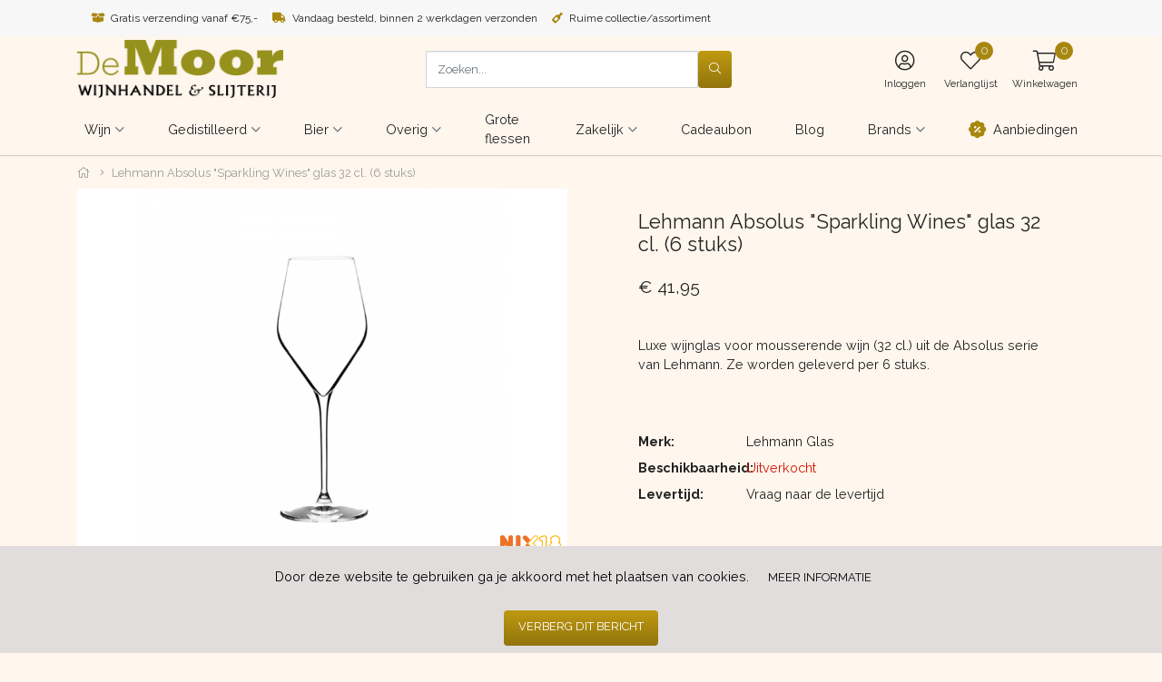

--- FILE ---
content_type: text/html;charset=utf-8
request_url: https://www.wijnhandelslijterijdemoor.nl/copy-of-lehmann-absolus-sparkling-wines-glas-20-cl.html
body_size: 16856
content:


    
    <!DOCTYPE html>
<html lang="en" class="">

<head>

    <meta charset="utf-8"/>
<!-- [START] 'blocks/head.rain' -->
<!--

  (c) 2008-2026 Lightspeed Netherlands B.V.
  http://www.lightspeedhq.com
  Generated: 01-02-2026 @ 12:52:20

-->
<link rel="canonical" href="https://www.wijnhandelslijterijdemoor.nl/copy-of-lehmann-absolus-sparkling-wines-glas-20-cl.html"/>
<link rel="alternate" href="https://www.wijnhandelslijterijdemoor.nl/index.rss" type="application/rss+xml" title="Nieuwe producten"/>
<link href="https://cdn.webshopapp.com/assets/cookielaw.css?2025-02-20" rel="stylesheet" type="text/css"/>
<meta name="robots" content="noodp,noydir"/>
<meta name="google-site-verification" content="dVPRYOuU1CPJXoT9IxLV9qLcjFKMYloYpDW1LpANqBc"/>
<meta property="og:url" content="https://www.wijnhandelslijterijdemoor.nl/copy-of-lehmann-absolus-sparkling-wines-glas-20-cl.html?source=facebook"/>
<meta property="og:site_name" content="Wijnhandel &amp; Slijterij De Moor"/>
<meta property="og:title" content="Lehmann Absolus &quot;Sparkling Wines&quot; glas 32 cl. (6 stuks)"/>
<meta property="og:description" content="Luxe wijnglas voor mousserende wijn (32 cl.) uit de Absolus serie van Lehmann. Ze worden geleverd per 6 stuks."/>
<meta property="og:image" content="https://cdn.webshopapp.com/shops/317064/files/445667814/lehmann-glas-lehmann-absolus-sparkling-wines-glas.jpg"/>
<script>
<script async src="https://app.reloadify.com/assets/interaction.js?reloadify_account_id=9b6a9d25-f896-4d06-a998-17e0f12b2a62"></script>
</script>
<script>
<script async src="https://app.reloadify.com/assets/recommend.js?reloadify_account_id=9b6a9d25-f896-4d06-a998-17e0f12b2a62"></script>
</script>
<!--[if lt IE 9]>
<script src="https://cdn.webshopapp.com/assets/html5shiv.js?2025-02-20"></script>
<![endif]-->
<!-- [END] 'blocks/head.rain' -->

    <meta http-equiv="X-UA-Compatible" content="IE=edge">
    <meta name="viewport" content="width=device-width, initial-scale=1">
    <title>Lehmann Absolus &quot;Sparkling Wines&quot; glas 32 cl. (6 stuks) - Wijnhandel &amp; Slijterij De Moor</title>
    <meta name="description" content="Luxe wijnglas voor mousserende wijn (32 cl.) uit de Absolus serie van Lehmann. Ze worden geleverd per 6 stuks."/>
    <meta name="keywords" content="Lehmann, Glas, Lehmann, Absolus, &quot;Sparkling, Wines&quot;, glas, 32, cl., (6, stuks)"/>
    <meta name="apple-mobile-web-app-capable" content="yes">
    <meta name="apple-mobile-web-app-status-bar-style" content="black">

  <script type='text/javascript' src='https://static.mailplus.nl/jq/jquery-3.6.0.min.js' language='javascript'></script>
<script type='text/javascript' src='https://static.mailplus.nl/jq/jquery.validate.1.19.3.min.js' language='javascript'></script>
<link rel='stylesheet' href='https://static.mailplus.nl/jq/ui/jquery-ui-1.12.1.custom.min.css' type='text/css'></link>
<script type='text/javascript' src='https://static.mailplus.nl/jq/ui/jquery-ui-1.12.1.custom.min.js' language='javascript'></script>
<script type='text/javascript' src='https://m3.mailplus.nl/genericservice/code/servlet/React?command=getFormJs&uid=60771&feid=yT89uKAqVcSCXq9nwZFP&p=https&om=t&of=x&c=1&jq=3'></script>
  
    <link rel="icon" type="image/x-icon" href="https://cdn.webshopapp.com/shops/317064/themes/177238/v/714750/assets/favicon.png?20210626112907">

    <link rel="preload" as="font" type="font/woff2" crossorigin href="https://cdn.webshopapp.com/shops/317064/themes/177238/assets/fa-light-300.woff2?20250716155737"/>
    <link rel="preload" as="font" type="font/woff2" crossorigin href="https://cdn.webshopapp.com/shops/317064/themes/177238/assets/fa-regular-400.woff2?20250716155737"/>
    <link rel="preload" as="font" type="font/woff2" crossorigin href="https://cdn.webshopapp.com/shops/317064/themes/177238/assets/fa-solid-900.woff2?20250716155737"/>
    <link rel="preload" as="font" type="font/woff2" crossorigin href="https://cdn.webshopapp.com/shops/317064/themes/177238/assets/fa-brands-400.woff2?20250716155737"/>

    <style>

        @font-face {
          font-family: 'Font Awesome 5 Pro';
          font-style: normal;
          font-weight: 300;
          font-display: swap;
          src: url('https://cdn.webshopapp.com/shops/317064/themes/177238/assets/fa-light-300.woff2?20250716155737') format('woff2');
        }

        @font-face {
          font-family: 'Font Awesome 5 Pro';
          font-style: normal;
          font-weight: 400;
          font-display: swap;
          src: url('https://cdn.webshopapp.com/shops/317064/themes/177238/assets/fa-regular-400.woff2?20250716155737') format('woff2');
        }

        @font-face {
          font-family: 'Font Awesome 5 Pro';
          font-style: normal;
          font-weight: 900;
          font-display: swap;
          src: url('https://cdn.webshopapp.com/shops/317064/themes/177238/assets/fa-solid-900.woff2?20250716155737') format('woff2');
        }

        @font-face {
          font-family: 'Font Awesome 5 Brands';
          font-style: normal;
          font-weight: normal;
          font-display: swap;
          src: url('https://cdn.webshopapp.com/shops/317064/themes/177238/assets/fa-brands-400.woff2?20250716155737') format('woff2');
        }

        body {
                    margin-top: 0 !important;
                }
    </style>

    <link rel="preload" href="https://cdn.webshopapp.com/shops/317064/themes/177238/assets/css-preload.css?20250716155737" as="style">


      	<link rel="stylesheet" href="https://cdn.webshopapp.com/assets/gui-responsive-2-0.css?2025-02-20" media="none" onload="if(media!='all')media='all'">
      	<link rel="stylesheet" href="https://cdn.webshopapp.com/assets/gui-2-0.css?2025-02-20" media="none" onload="if(media!='all')media='all'">

    
    <link href="https://fonts.googleapis.com/css2?family=Raleway:ital,wght@0,300;0,400;0,700;1,300;1,400;1,700&family=Raleway:ital,wght@0,300;0,400;0,700;1,300;1,400;1,700&display=swap" rel="stylesheet">



    
          	<link rel="stylesheet" href="https://cdn.webshopapp.com/shops/317064/themes/177238/assets/css-owl-carousel-min.css?20250716155737?v=1126" media="none" onload="if(media!='all')media='all'">

      	    <link rel="stylesheet" href="https://cdn.webshopapp.com/shops/317064/themes/177238/assets/css-preload.css?20250716155737">
  	<link rel="stylesheet" href="https://cdn.webshopapp.com/shops/317064/themes/177238/assets/css-style.css?20250716155737?v=1126" >

      	<link rel="stylesheet" href="https://cdn.webshopapp.com/shops/317064/themes/177238/assets/settings.css?20250716155737" media="none" onload="if(media!='all')media='all'">
  	<link rel="stylesheet" href="https://cdn.webshopapp.com/shops/317064/themes/177238/assets/custom.css?20250716155737" media="none" onload="if(media!='all')media='all'">

    
    
<script type="application/ld+json">
{
    "@context": "http://schema.org/",
    "@type": "Organization",
    "url": "https://www.wijnhandelslijterijdemoor.nl/",
    "sameAs": [
      "",
    	"",
    	""
    ],
    "name": "Wijnhandel &amp; Slijterij De Moor",
    "legalName": "Wijnhandel &amp; Slijterij De Moor",
    "description": "Luxe wijnglas voor mousserende wijn (32 cl.) uit de Absolus serie van Lehmann. Ze worden geleverd per 6 stuks.",
    "logo": "https://cdn.webshopapp.com/shops/317064/themes/177238/assets/logo.svg?20250716155737",
    "image": "https://cdn.webshopapp.com/shops/317064/themes/177238/assets/banner-1.jpg?20250716155737",
    "contactPoint": {
     "@type": "ContactPoint",
     "contactType": "Customer service",
     "telephone": "033 – 2452554",
     "email": "info@wijnhandelslijterijdemoor.nl"
    },
    "address": {
     "@type": "PostalAddress",
     "streetAddress": "",
     "postalCode": "",
     "addressCountry": "NL"
    }
}
</script>	  <script type="application/ld+json">
    {
    "@context": "http://schema.org/",
    "@type": "BreadcrumbList",
            "itemListElement": [
                                {
                  "@type": "ListItem",
                  "position": "0",
                  "item": {
                    "@id": "",
                    "name": "Lehmann Absolus &quot;Sparkling Wines&quot; glas 32 cl. (6 stuks)"
                  	}
                  }
                 
		              ]}
  </script>
	<script type="application/ld+json">
  {
  "@context": "http://schema.org/",
  "@type": "Product",
  "name": "Lehmann Absolus &quot;Sparkling Wines&quot; glas 32 cl. (6 stuks)",
   "image": "https://cdn.webshopapp.com/shops/317064/files/445667814/600x600x2/lehmann-glas-lehmann-absolus-sparkling-wines-glas.jpg", 	 "description": "Luxe wijnglas voor mousserende wijn (32 cl.) uit de Absolus serie van Lehmann. Ze worden geleverd per 6 stuks.",   	
  	"brand": {
    "@type": "Thing",
			 "url": "brands/lehmann-glas", 		"name": "Lehmann Glas"
  },
	
  "offers": {
    "@type": "Offer",
        "itemCondition": "http://schema.org/NewCondition",
     "url" : "https://www.wijnhandelslijterijdemoor.nl/copy-of-lehmann-absolus-sparkling-wines-glas-20-cl.html",

                  "availability": "http://schema.org/OutOfStock"
        


	      "priceCurrency": "EUR",
      "price": "41.95"

  }
}
</script> 

<!-- Google Tag Manager -->

<script>(function(w,d,s,l,i){w[l]=w[l]||[];w[l].push({'gtm.start':
new Date().getTime(),event:'gtm.js'});var f=d.getElementsByTagName(s)[0],
j=d.createElement(s),dl=l!='dataLayer'?'&l='+l:'';j.async=true;j.src=
'https://www.googletagmanager.com/gtm.js?id='+i+dl;f.parentNode.insertBefore(j,f);
})(window,document,'script','dataLayer','GTM-NRJS5GK');</script>
<!-- End Google Tag Manager -->
  
</head>
  
  <!-- Google Tag Manager (noscript) -->
<noscript><iframe src="https://www.googletagmanager.com/ns.html?id=GTM-NRJS5GK"
height="0" width="0" style="display:none;visibility:hidden"></iframe></noscript>
<!-- End Google Tag Manager (noscript) -->
    <body class="template-product layout-clean ">
    <div id="fb-root"></div>

    <!-- [START] 'blocks/body.rain' -->
<script>
(function () {
  var s = document.createElement('script');
  s.type = 'text/javascript';
  s.async = true;
  s.src = 'https://www.wijnhandelslijterijdemoor.nl/services/stats/pageview.js?product=148345167&hash=bb08';
  ( document.getElementsByTagName('head')[0] || document.getElementsByTagName('body')[0] ).appendChild(s);
})();
</script>
  
<!-- Global site tag (gtag.js) - Google Analytics -->
<script async src="https://www.googletagmanager.com/gtag/js?id=G-T11VR2276V"></script>
<script>
    window.dataLayer = window.dataLayer || [];
    function gtag(){dataLayer.push(arguments);}

        gtag('consent', 'default', {"ad_storage":"granted","ad_user_data":"granted","ad_personalization":"granted","analytics_storage":"granted"});
    
    gtag('js', new Date());
    gtag('config', 'G-T11VR2276V', {
        'currency': 'EUR',
                'country': 'NL'
    });

        gtag('event', 'view_item', {"items":[{"item_id":292628994,"item_name":"Lehmann Absolus \"Sparkling Wines\" glas 32 cl. (6 stuks)","currency":"EUR","item_brand":"Lehmann Glas","item_variant":"Standaard","price":41.95,"quantity":1,"item_category":"Overig","item_category2":"Glazen","item_category3":"Wijn"}],"currency":"EUR","value":41.95});
    </script>
<script>
// VIEWSION.net APPLoader
var d=document;var s=d.createElement('script');s.async=true;s.type="text/javascript";s.src="https://seoshop.viewsion.net/apps/js/c/172501/apploader.js";d.body.appendChild(s);
</script>
<script>
(function () {
  var s = document.createElement('script');
  s.type = 'text/javascript';
  s.async = true;
  s.src = 'https://app.reloadify.com/javascript/lightspeed_tracker.js';
  ( document.getElementsByTagName('head')[0] || document.getElementsByTagName('body')[0] ).appendChild(s);
})();
</script>
<script>
(function () {
  var s = document.createElement('script');
  s.type = 'text/javascript';
  s.async = true;
  s.src = 'https://app.reloadify.com/assets/popups.js?reloadify_account_id=9b6a9d25-f896-4d06-a998-17e0f12b2a62';
  ( document.getElementsByTagName('head')[0] || document.getElementsByTagName('body')[0] ).appendChild(s);
})();
</script>
<script>
(function () {
  var s = document.createElement('script');
  s.type = 'text/javascript';
  s.async = true;
  s.src = 'https://app.reloadify.com/assets/recommend.js?reloadify_account_id=9b6a9d25-f896-4d06-a998-17e0f12b2a62';
  ( document.getElementsByTagName('head')[0] || document.getElementsByTagName('body')[0] ).appendChild(s);
})();
</script>
<script>
(function () {
  var s = document.createElement('script');
  s.type = 'text/javascript';
  s.async = true;
  s.src = 'https://app.reloadify.com/assets/interaction.js?reloadify_account_id=9b6a9d25-f896-4d06-a998-17e0f12b2a62';
  ( document.getElementsByTagName('head')[0] || document.getElementsByTagName('body')[0] ).appendChild(s);
})();
</script>
<script>
// VIEWSION.net APPLoader
var d=document;var s=d.createElement('script');s.async=true;s.type="text/javascript";s.src="https://app.viewsion.net/apps/js/c/172501/apploader.js";d.body.appendChild(s);
</script>
  <div class="wsa-cookielaw">
      Door het gebruiken van onze website, ga je akkoord met het gebruik van cookies om onze website te verbeteren.
    <a href="https://www.wijnhandelslijterijdemoor.nl/cookielaw/optIn/" class="wsa-cookielaw-button wsa-cookielaw-button-green" rel="nofollow" title="Dit bericht verbergen">Dit bericht verbergen</a>
    <a href="https://www.wijnhandelslijterijdemoor.nl/service/privacy-policy/" class="wsa-cookielaw-link" rel="nofollow" title="Meer over cookies">Meer over cookies &raquo;</a>
  </div>
<!-- [END] 'blocks/body.rain' -->

    <div class="row  m-0">

        
        <div class="col-12 col-12 col-md-12 h-md-100 p-0">
            



<div class="navbar navbar-sticky-menu flex-column p-0">

            <div class="topbar w-100 d-none d-lg-flex">

            <div class="container h-100">

                <div class="col-12 col-md-6">

                                            <ul class="topbar-usps d-flex flex-row">
                                                                                                <li class="mr-3"><i
                                            class="primary fas fa-box-open mr-1"></i> Gratis verzending vanaf €75,-</li>
                                                                                                                                <li class="mr-3"><i
                                            class="primary fas fa-truck mr-1"></i> Vandaag besteld, binnen 2 werkdagen verzonden</li>
                                                                                                                                <li class="mr-3"><i
                                            class="primary fas fa-wine-bottle mr-1"></i> Ruime collectie/assortiment</li>
                                                                                    </ul>
                    
                </div>

                <div class="col-12 col-md-6 d-flex flex-row">

                                        <ul class="d-flex flex-row ml-auto my-auto mr-1 mr-lg-3">

                        
                                    </ul>
            

            
        </div>

        </div>
        </div>
    
    <div class="main-header container flex-row py-1 position-relative">

        <button class="navbar-toggle btn btn-secondary d-flex d-lg-none mr-2" data-toggle="collapse" data-target=".navbar-mobile">
            <i class="fal fa-bars"></i>
        </button>

        <a class="d-flex" href="https://www.wijnhandelslijterijdemoor.nl/">
                            <img src="[data-uri]" data-src="https://cdn.webshopapp.com/shops/317064/themes/177238/v/714750/assets/logo.png?20210626112907"
                     alt="Wijnhandel &amp; Slijterij De Moor" class="logo  lazy">
                                    </a>

                    <form action="https://www.wijnhandelslijterijdemoor.nl/search/" method="get" id="formSearch" class="navbar-search d-none d-lg-flex ml-auto">
                <div class="input-group d-flex flex-row position-relative">
                    <input type="search" id="q" class="form-control search search-input d-flex my-0" name="q"
                           value="" placeholder="Zoeken..." autocomplete="off">
                    <input type="hidden" id="sb" name="sb" value="">

                    <button class="btn btn-primary btn-search d-flex my-0" type="submit">
                        <i class="fal fa-search m-auto"></i>
                    </button>

                    <div id="search-autofill" class="search-autofill position-absolute dropdown-menu input-group">
                        <div class="products d-flex flex-column">
                        </div>
                        <div class="more text-center p-1">
                            <a class="btn btn-secondary w-auto" href="">Bekijk alle resultaten</a>
                        </div>
                    </div>
                </div>

            </form>
        
        
        <div class="d-flex flex-column ml-auto mr-0">

            <nav class="nav navbar-account">

                <ul class="d-flex flex-row justify-content-center">
                                                                <li class="d-none d-md-block">
                            <a class="nav-link d-flex flex-column text-center" href="https://www.wijnhandelslijterijdemoor.nl/account/login/">
                                <span class="nav-icon mt-1 px-3">
                                <i class="fal fa-user-circle font-size-4"></i>
                                </span>
                                <span class="font-size-0-7 mt-1 d-none d-lg-inline-block">Inloggen</span>
                            </a>
                        </li>
                                                                <li class="d-none d-md-block">
                            <a class="nav-link d-flex flex-column text-center" href="https://www.wijnhandelslijterijdemoor.nl/account/login/">
                                <span class="nav-icon mt-1 px-3">
                                <i class="fal fa-heart font-size-4"></i>
                                                                <span id="navbarWishlistAmount" class="rounded-circle wishlist-amount bg-primary">
                                    0
                                </span>
                                </span>
                                <span class="font-size-0-7 mt-1 d-none d-lg-inline-block">Verlanglijst</span>
                            </a>
                        </li>
                                                                <li class="dropdown">
                            <a class="nav-link nav-cart d-flex flex-column text-center" href="#" role="button" data-toggle="dropdown" aria-haspopup="true" aria-expanded="false">

                                <span class="nav-icon mt-1 px-3">
                                <i class="fal fa-shopping-cart font-size-4"></i>
                                                                <span id="navbarCartAmount" class="rounded-circle cart-amount bg-primary">
                                    0
                                </span>
                                </span>
                                <span class="font-size-0-7 mt-1 d-none d-lg-inline-block">Winkelwagen</span>
                            </a>

                            <div id="navbarCart" class="dropdown-cart dropdown-menu p-0 navbar-submenu">
                                
<ul>

            <li class="nav-item border-bottom p-2">Your cart is empty</li>
    </ul>

<div class="d-flex flex-row border-bottom p-2">
    Totaal Incl. btw €0,00
</div>

<div class="btn-group d-flex p-2 align-items-stretch" role="group" aria-label="Cart Actions">
    <a href="https://www.wijnhandelslijterijdemoor.nl/cart/" class="btn btn-primary mr-2"><i class="fal fa-shopping-cart"></i></a>
    <a href="https://www.wijnhandelslijterijdemoor.nl/checkout/" class="btn btn-primary flex-grow-1">Bestellen</a>
</div>                            </div>
                        </li>
                                    </ul>

            </nav>

        </div>
    </div>

    <div class="navbar-secondary border-top w-100 d-none d-lg-block">

        <div class="navbar-secondary-container container d-flex flex-column h-100">

            <nav class="navbar-nav navbar-horizontal navbar-horizontal-thin d-flex flex-grow-1 flex-row">

                
                    <ul class="font-weight-semibold d-flex flex-row justify-content-center">

                                                    <li class="nav-item dropdown">
                                <a href="https://www.wijnhandelslijterijdemoor.nl/wijn/" class="nav-link dropdown-toggle" role="button" data-hover="dropdown"
                                   aria-haspopup="true" aria-expanded="false">
                                    Wijn
                                </a>
                                                                    <ul class="navbar-submenu">
                                                                                    <li class="nav-item navbar-has-submenu">
                                                <a class="nav-link" href="https://www.wijnhandelslijterijdemoor.nl/wijn/rood/">Rood</a>
                                                                                                    <ul class="navbar-submenu navbar-submenu-2">
                                                                                                                    <li class="nav-item ">
                                                                <a class="nav-link" href="https://www.wijnhandelslijterijdemoor.nl/wijn/rood/argentinie/">Argentinië</a>

                                                                                                                            </li>
                                                                                                                    <li class="nav-item ">
                                                                <a class="nav-link" href="https://www.wijnhandelslijterijdemoor.nl/wijn/rood/australie/">Australië</a>

                                                                                                                            </li>
                                                                                                                    <li class="nav-item ">
                                                                <a class="nav-link" href="https://www.wijnhandelslijterijdemoor.nl/wijn/rood/chili/">Chili</a>

                                                                                                                            </li>
                                                                                                                    <li class="nav-item ">
                                                                <a class="nav-link" href="https://www.wijnhandelslijterijdemoor.nl/wijn/rood/duitsland/">Duitsland</a>

                                                                                                                            </li>
                                                                                                                    <li class="nav-item ">
                                                                <a class="nav-link" href="https://www.wijnhandelslijterijdemoor.nl/wijn/rood/frankrijk/">Frankrijk</a>

                                                                                                                            </li>
                                                                                                                    <li class="nav-item ">
                                                                <a class="nav-link" href="https://www.wijnhandelslijterijdemoor.nl/wijn/rood/italie/">Italië</a>

                                                                                                                            </li>
                                                                                                                    <li class="nav-item ">
                                                                <a class="nav-link" href="https://www.wijnhandelslijterijdemoor.nl/wijn/rood/nederland/">Nederland</a>

                                                                                                                            </li>
                                                                                                                    <li class="nav-item ">
                                                                <a class="nav-link" href="https://www.wijnhandelslijterijdemoor.nl/wijn/rood/nieuw-zeeland/">Nieuw-Zeeland</a>

                                                                                                                            </li>
                                                                                                                    <li class="nav-item ">
                                                                <a class="nav-link" href="https://www.wijnhandelslijterijdemoor.nl/wijn/rood/oostenrijk/">Oostenrijk</a>

                                                                                                                            </li>
                                                                                                                    <li class="nav-item ">
                                                                <a class="nav-link" href="https://www.wijnhandelslijterijdemoor.nl/wijn/rood/portugal/">Portugal</a>

                                                                                                                            </li>
                                                                                                                    <li class="nav-item ">
                                                                <a class="nav-link" href="https://www.wijnhandelslijterijdemoor.nl/wijn/rood/spanje/">Spanje</a>

                                                                                                                            </li>
                                                                                                                    <li class="nav-item ">
                                                                <a class="nav-link" href="https://www.wijnhandelslijterijdemoor.nl/wijn/rood/verenigde-staten/">Verenigde Staten</a>

                                                                                                                            </li>
                                                                                                                    <li class="nav-item ">
                                                                <a class="nav-link" href="https://www.wijnhandelslijterijdemoor.nl/wijn/rood/zuid-afrika/">Zuid-Afrika</a>

                                                                                                                            </li>
                                                                                                                    <li class="nav-item ">
                                                                <a class="nav-link" href="https://www.wijnhandelslijterijdemoor.nl/wijn/rood/overig/">Overig</a>

                                                                                                                            </li>
                                                                                                            </ul>
                                                                                            </li>
                                                                                    <li class="nav-item navbar-has-submenu">
                                                <a class="nav-link" href="https://www.wijnhandelslijterijdemoor.nl/wijn/wit/">Wit</a>
                                                                                                    <ul class="navbar-submenu navbar-submenu-2">
                                                                                                                    <li class="nav-item ">
                                                                <a class="nav-link" href="https://www.wijnhandelslijterijdemoor.nl/wijn/wit/argentinie/">Argentinië</a>

                                                                                                                            </li>
                                                                                                                    <li class="nav-item ">
                                                                <a class="nav-link" href="https://www.wijnhandelslijterijdemoor.nl/wijn/wit/australie/">Australië</a>

                                                                                                                            </li>
                                                                                                                    <li class="nav-item ">
                                                                <a class="nav-link" href="https://www.wijnhandelslijterijdemoor.nl/wijn/wit/chili/">Chili</a>

                                                                                                                            </li>
                                                                                                                    <li class="nav-item ">
                                                                <a class="nav-link" href="https://www.wijnhandelslijterijdemoor.nl/wijn/wit/duitsland/">Duitsland</a>

                                                                                                                            </li>
                                                                                                                    <li class="nav-item ">
                                                                <a class="nav-link" href="https://www.wijnhandelslijterijdemoor.nl/wijn/wit/frankrijk/">Frankrijk</a>

                                                                                                                            </li>
                                                                                                                    <li class="nav-item ">
                                                                <a class="nav-link" href="https://www.wijnhandelslijterijdemoor.nl/wijn/wit/italie/">Italië</a>

                                                                                                                            </li>
                                                                                                                    <li class="nav-item ">
                                                                <a class="nav-link" href="https://www.wijnhandelslijterijdemoor.nl/wijn/wit/nederland/">Nederland</a>

                                                                                                                            </li>
                                                                                                                    <li class="nav-item ">
                                                                <a class="nav-link" href="https://www.wijnhandelslijterijdemoor.nl/wijn/wit/nieuw-zeeland/">Nieuw-Zeeland</a>

                                                                                                                            </li>
                                                                                                                    <li class="nav-item ">
                                                                <a class="nav-link" href="https://www.wijnhandelslijterijdemoor.nl/wijn/wit/oostenrijk/">Oostenrijk</a>

                                                                                                                            </li>
                                                                                                                    <li class="nav-item ">
                                                                <a class="nav-link" href="https://www.wijnhandelslijterijdemoor.nl/wijn/wit/portugal/">Portugal</a>

                                                                                                                            </li>
                                                                                                                    <li class="nav-item ">
                                                                <a class="nav-link" href="https://www.wijnhandelslijterijdemoor.nl/wijn/wit/spanje/">Spanje</a>

                                                                                                                            </li>
                                                                                                                    <li class="nav-item ">
                                                                <a class="nav-link" href="https://www.wijnhandelslijterijdemoor.nl/wijn/wit/verenigde-staten/">Verenigde Staten</a>

                                                                                                                            </li>
                                                                                                                    <li class="nav-item ">
                                                                <a class="nav-link" href="https://www.wijnhandelslijterijdemoor.nl/wijn/wit/zuid-afrika/">Zuid-Afrika</a>

                                                                                                                            </li>
                                                                                                                    <li class="nav-item ">
                                                                <a class="nav-link" href="https://www.wijnhandelslijterijdemoor.nl/wijn/wit/overig/">Overig</a>

                                                                                                                            </li>
                                                                                                            </ul>
                                                                                            </li>
                                                                                    <li class="nav-item navbar-has-submenu">
                                                <a class="nav-link" href="https://www.wijnhandelslijterijdemoor.nl/wijn/rose/">Rosé</a>
                                                                                                    <ul class="navbar-submenu navbar-submenu-2">
                                                                                                                    <li class="nav-item ">
                                                                <a class="nav-link" href="https://www.wijnhandelslijterijdemoor.nl/wijn/rose/argentinie/">Argentinië</a>

                                                                                                                            </li>
                                                                                                                    <li class="nav-item ">
                                                                <a class="nav-link" href="https://www.wijnhandelslijterijdemoor.nl/wijn/rose/chili/">Chili</a>

                                                                                                                            </li>
                                                                                                                    <li class="nav-item ">
                                                                <a class="nav-link" href="https://www.wijnhandelslijterijdemoor.nl/wijn/rose/duitsland/">Duitsland</a>

                                                                                                                            </li>
                                                                                                                    <li class="nav-item ">
                                                                <a class="nav-link" href="https://www.wijnhandelslijterijdemoor.nl/wijn/rose/frankrijk/">Frankrijk</a>

                                                                                                                            </li>
                                                                                                                    <li class="nav-item ">
                                                                <a class="nav-link" href="https://www.wijnhandelslijterijdemoor.nl/wijn/rose/italie/">Italië</a>

                                                                                                                            </li>
                                                                                                                    <li class="nav-item ">
                                                                <a class="nav-link" href="https://www.wijnhandelslijterijdemoor.nl/wijn/rose/nederland/">Nederland</a>

                                                                                                                            </li>
                                                                                                                    <li class="nav-item ">
                                                                <a class="nav-link" href="https://www.wijnhandelslijterijdemoor.nl/wijn/rose/nieuw-zeeland/">Nieuw-Zeeland</a>

                                                                                                                            </li>
                                                                                                                    <li class="nav-item ">
                                                                <a class="nav-link" href="https://www.wijnhandelslijterijdemoor.nl/wijn/rose/oostenrijk/">Oostenrijk</a>

                                                                                                                            </li>
                                                                                                                    <li class="nav-item ">
                                                                <a class="nav-link" href="https://www.wijnhandelslijterijdemoor.nl/wijn/rose/portugal/">Portugal</a>

                                                                                                                            </li>
                                                                                                                    <li class="nav-item ">
                                                                <a class="nav-link" href="https://www.wijnhandelslijterijdemoor.nl/wijn/rose/spanje/">Spanje</a>

                                                                                                                            </li>
                                                                                                                    <li class="nav-item ">
                                                                <a class="nav-link" href="https://www.wijnhandelslijterijdemoor.nl/wijn/rose/verenigde-staten/">Verenigde Staten</a>

                                                                                                                            </li>
                                                                                                                    <li class="nav-item ">
                                                                <a class="nav-link" href="https://www.wijnhandelslijterijdemoor.nl/wijn/rose/overig/">Overig</a>

                                                                                                                            </li>
                                                                                                                    <li class="nav-item ">
                                                                <a class="nav-link" href="https://www.wijnhandelslijterijdemoor.nl/wijn/rose/zuid-afrika/">Zuid-Afrika</a>

                                                                                                                            </li>
                                                                                                            </ul>
                                                                                            </li>
                                                                                    <li class="nav-item navbar-has-submenu">
                                                <a class="nav-link" href="https://www.wijnhandelslijterijdemoor.nl/wijn/mousserend/">Mousserend</a>
                                                                                                    <ul class="navbar-submenu navbar-submenu-2">
                                                                                                                    <li class="nav-item ">
                                                                <a class="nav-link" href="https://www.wijnhandelslijterijdemoor.nl/wijn/mousserend/champagne/">Champagne</a>

                                                                                                                            </li>
                                                                                                                    <li class="nav-item ">
                                                                <a class="nav-link" href="https://www.wijnhandelslijterijdemoor.nl/wijn/mousserend/cava/">Cava</a>

                                                                                                                            </li>
                                                                                                                    <li class="nav-item ">
                                                                <a class="nav-link" href="https://www.wijnhandelslijterijdemoor.nl/wijn/mousserend/prosecco/">Prosecco</a>

                                                                                                                            </li>
                                                                                                                    <li class="nav-item ">
                                                                <a class="nav-link" href="https://www.wijnhandelslijterijdemoor.nl/wijn/mousserend/overig/">Overig</a>

                                                                                                                            </li>
                                                                                                            </ul>
                                                                                            </li>
                                                                                    <li class="nav-item navbar-has-submenu">
                                                <a class="nav-link" href="https://www.wijnhandelslijterijdemoor.nl/wijn/versterkte-wijn/">Versterkte Wijn</a>
                                                                                                    <ul class="navbar-submenu navbar-submenu-2">
                                                                                                                    <li class="nav-item navbar-has-submenu">
                                                                <a class="nav-link" href="https://www.wijnhandelslijterijdemoor.nl/wijn/versterkte-wijn/port/">Port</a>

                                                                                                                                    <ul class="navbar-submenu navbar-submenu-2">
                                                                                                                                                    <li class="nav-item ">
                                                                                <a class="nav-link" href="https://www.wijnhandelslijterijdemoor.nl/wijn/versterkte-wijn/port/wit/">Wit</a>

                                                                                                                                                            </li>
                                                                                                                                                    <li class="nav-item ">
                                                                                <a class="nav-link" href="https://www.wijnhandelslijterijdemoor.nl/wijn/versterkte-wijn/port/rood/">Rood</a>

                                                                                                                                                            </li>
                                                                                                                                            </ul>
                                                                                                                            </li>
                                                                                                                    <li class="nav-item ">
                                                                <a class="nav-link" href="https://www.wijnhandelslijterijdemoor.nl/wijn/versterkte-wijn/sherry/">Sherry</a>

                                                                                                                            </li>
                                                                                                                    <li class="nav-item ">
                                                                <a class="nav-link" href="https://www.wijnhandelslijterijdemoor.nl/wijn/versterkte-wijn/overig/">Overig</a>

                                                                                                                            </li>
                                                                                                            </ul>
                                                                                            </li>
                                                                                    <li class="nav-item ">
                                                <a class="nav-link" href="https://www.wijnhandelslijterijdemoor.nl/wijn/alcoholvrij/">Alcoholvrij</a>
                                                                                            </li>
                                                                                    <li class="nav-item ">
                                                <a class="nav-link" href="https://www.wijnhandelslijterijdemoor.nl/wijn/dessertwijn/">Dessertwijn</a>
                                                                                            </li>
                                                                            </ul>
                                                            </li>
                                                    <li class="nav-item dropdown">
                                <a href="https://www.wijnhandelslijterijdemoor.nl/gedistilleerd/" class="nav-link dropdown-toggle" role="button" data-hover="dropdown"
                                   aria-haspopup="true" aria-expanded="false">
                                    Gedistilleerd
                                </a>
                                                                    <ul class="navbar-submenu">
                                                                                    <li class="nav-item ">
                                                <a class="nav-link" href="https://www.wijnhandelslijterijdemoor.nl/gedistilleerd/cognac/">Cognac</a>
                                                                                            </li>
                                                                                    <li class="nav-item ">
                                                <a class="nav-link" href="https://www.wijnhandelslijterijdemoor.nl/gedistilleerd/gin/">Gin</a>
                                                                                            </li>
                                                                                    <li class="nav-item ">
                                                <a class="nav-link" href="https://www.wijnhandelslijterijdemoor.nl/gedistilleerd/jenever/">Jenever</a>
                                                                                            </li>
                                                                                    <li class="nav-item ">
                                                <a class="nav-link" href="https://www.wijnhandelslijterijdemoor.nl/gedistilleerd/korenwijn/">Korenwijn</a>
                                                                                            </li>
                                                                                    <li class="nav-item ">
                                                <a class="nav-link" href="https://www.wijnhandelslijterijdemoor.nl/gedistilleerd/kruidenbitter/">Kruidenbitter</a>
                                                                                            </li>
                                                                                    <li class="nav-item ">
                                                <a class="nav-link" href="https://www.wijnhandelslijterijdemoor.nl/gedistilleerd/likeur/">Likeur</a>
                                                                                            </li>
                                                                                    <li class="nav-item ">
                                                <a class="nav-link" href="https://www.wijnhandelslijterijdemoor.nl/gedistilleerd/rum/">Rum</a>
                                                                                            </li>
                                                                                    <li class="nav-item ">
                                                <a class="nav-link" href="https://www.wijnhandelslijterijdemoor.nl/gedistilleerd/vieux/">Vieux</a>
                                                                                            </li>
                                                                                    <li class="nav-item ">
                                                <a class="nav-link" href="https://www.wijnhandelslijterijdemoor.nl/gedistilleerd/vodka/">Vodka</a>
                                                                                            </li>
                                                                                    <li class="nav-item ">
                                                <a class="nav-link" href="https://www.wijnhandelslijterijdemoor.nl/gedistilleerd/whisky/">Whisky</a>
                                                                                            </li>
                                                                                    <li class="nav-item ">
                                                <a class="nav-link" href="https://www.wijnhandelslijterijdemoor.nl/gedistilleerd/overig/">Overig</a>
                                                                                            </li>
                                                                            </ul>
                                                            </li>
                                                    <li class="nav-item dropdown">
                                <a href="https://www.wijnhandelslijterijdemoor.nl/bier/" class="nav-link dropdown-toggle" role="button" data-hover="dropdown"
                                   aria-haspopup="true" aria-expanded="false">
                                    Bier
                                </a>
                                                                    <ul class="navbar-submenu">
                                                                                    <li class="nav-item ">
                                                <a class="nav-link" href="https://www.wijnhandelslijterijdemoor.nl/bier/speciaalbier/">Speciaalbier</a>
                                                                                            </li>
                                                                                    <li class="nav-item ">
                                                <a class="nav-link" href="https://www.wijnhandelslijterijdemoor.nl/bier/alcoholvrij/">Alcoholvrij</a>
                                                                                            </li>
                                                                            </ul>
                                                            </li>
                                                    <li class="nav-item dropdown">
                                <a href="https://www.wijnhandelslijterijdemoor.nl/overig/" class="nav-link dropdown-toggle" role="button" data-hover="dropdown"
                                   aria-haspopup="true" aria-expanded="false">
                                    Overig
                                </a>
                                                                    <ul class="navbar-submenu">
                                                                                    <li class="nav-item navbar-has-submenu">
                                                <a class="nav-link" href="https://www.wijnhandelslijterijdemoor.nl/overig/glazen/">Glazen</a>
                                                                                                    <ul class="navbar-submenu navbar-submenu-2">
                                                                                                                    <li class="nav-item ">
                                                                <a class="nav-link" href="https://www.wijnhandelslijterijdemoor.nl/overig/glazen/port/">Port</a>

                                                                                                                            </li>
                                                                                                                    <li class="nav-item ">
                                                                <a class="nav-link" href="https://www.wijnhandelslijterijdemoor.nl/overig/glazen/wijn/">Wijn</a>

                                                                                                                            </li>
                                                                                                                    <li class="nav-item ">
                                                                <a class="nav-link" href="https://www.wijnhandelslijterijdemoor.nl/overig/glazen/champagne/">Champagne</a>

                                                                                                                            </li>
                                                                                                            </ul>
                                                                                            </li>
                                                                                    <li class="nav-item ">
                                                <a class="nav-link" href="https://www.wijnhandelslijterijdemoor.nl/overig/events/">Events</a>
                                                                                            </li>
                                                                            </ul>
                                                            </li>
                                                    <li class="nav-item ">
                                <a href="https://www.wijnhandelslijterijdemoor.nl/grote-flessen/" class="nav-link " >
                                    Grote flessen
                                </a>
                                                            </li>
                                                    <li class="nav-item dropdown">
                                <a href="https://www.wijnhandelslijterijdemoor.nl/zakelijk/" class="nav-link dropdown-toggle" role="button" data-hover="dropdown"
                                   aria-haspopup="true" aria-expanded="false">
                                    Zakelijk
                                </a>
                                                                    <ul class="navbar-submenu">
                                                                                    <li class="nav-item ">
                                                <a class="nav-link" href="https://www.wijnhandelslijterijdemoor.nl/zakelijk/wijn-cadeaupakket/">Wijn cadeaupakket </a>
                                                                                            </li>
                                                                                    <li class="nav-item ">
                                                <a class="nav-link" href="https://www.wijnhandelslijterijdemoor.nl/zakelijk/kerstpakketten/">Kerstpakketten </a>
                                                                                            </li>
                                                                                    <li class="nav-item ">
                                                <a class="nav-link" href="https://www.wijnhandelslijterijdemoor.nl/zakelijk/wijnglazen-verhuur/">Wijnglazen verhuur</a>
                                                                                            </li>
                                                                                    <li class="nav-item ">
                                                <a class="nav-link" href="https://www.wijnhandelslijterijdemoor.nl/zakelijk/wijn-proeverij/">Wijn proeverij</a>
                                                                                            </li>
                                                                            </ul>
                                                            </li>
                                            </ul>
                                <ul class="font-weight-semibold d-flex flex-row justify-content-center">
                                            <li class="nav-item">
                            <a href="https://www.wijnhandelslijterijdemoor.nl/buy-gift-card/" class="nav-link" title="Cadeaubon">
                                Cadeaubon
                            </a>
                        </li>
                                            <li class="nav-item">
                            <a href="https://www.wijnhandelslijterijdemoor.nl/blogs/dranken" class="nav-link" title="Blog">
                                Blog
                            </a>
                        </li>
                    
                    
                                            <li class="nav-item dropdown">
                            <a href="https://www.wijnhandelslijterijdemoor.nl/brands/" class="nav-link dropdown-toggle" role="button" data-hover="dropdown" aria-haspopup="true" aria-expanded="false">
                                Brands
                            </a>
                            <ul class="navbar-submenu navbar-submenu-2 desktop-brands">
                                                                    <li class="nav-item">
                                        <a class="nav-link d-flex" href="https://www.wijnhandelslijterijdemoor.nl/brands/bodegas-ramon-bilbao/" title="Bodegas Ramon Bilbao">
                                            Bodegas Ramon Bilbao
                                        </a>
                                    </li>
                                                                    <li class="nav-item">
                                        <a class="nav-link d-flex" href="https://www.wijnhandelslijterijdemoor.nl/brands/bodegas-salentein/" title="Bodegas Salentein">
                                            Bodegas Salentein
                                        </a>
                                    </li>
                                                                    <li class="nav-item">
                                        <a class="nav-link d-flex" href="https://www.wijnhandelslijterijdemoor.nl/brands/domaines-paul-mas/" title="Domaines Paul Mas">
                                            Domaines Paul Mas
                                        </a>
                                    </li>
                                                                    <li class="nav-item">
                                        <a class="nav-link d-flex" href="https://www.wijnhandelslijterijdemoor.nl/brands/farina/" title="Farina">
                                            Farina
                                        </a>
                                    </li>
                                                                    <li class="nav-item">
                                        <a class="nav-link d-flex" href="https://www.wijnhandelslijterijdemoor.nl/brands/femar/" title="Femar">
                                            Femar
                                        </a>
                                    </li>
                                                                    <li class="nav-item">
                                        <a class="nav-link d-flex" href="https://www.wijnhandelslijterijdemoor.nl/brands/gebrueder-steffen/" title="Gebrüder Steffen">
                                            Gebrüder Steffen
                                        </a>
                                    </li>
                                                                    <li class="nav-item">
                                        <a class="nav-link d-flex" href="https://www.wijnhandelslijterijdemoor.nl/brands/grahams-port/" title="Graham's Port">
                                            Graham's Port
                                        </a>
                                    </li>
                                                                    <li class="nav-item">
                                        <a class="nav-link d-flex" href="https://www.wijnhandelslijterijdemoor.nl/brands/laurent-miquel/" title="Laurent Miquel">
                                            Laurent Miquel
                                        </a>
                                    </li>
                                                                    <li class="nav-item">
                                        <a class="nav-link d-flex" href="https://www.wijnhandelslijterijdemoor.nl/brands/santa-rita/" title="Santa Rita">
                                            Santa Rita
                                        </a>
                                    </li>
                                                                    <li class="nav-item">
                                        <a class="nav-link d-flex" href="https://www.wijnhandelslijterijdemoor.nl/brands/vina-errazuriz/" title="Viña Errázuriz">
                                            Viña Errázuriz
                                        </a>
                                    </li>
                                                            </ul>
                        </li>
                    
                                    </ul>

                                    <ul class="font-weight-semibold d-flex flex-row justify-content-center ml-auto">
                        <li class="nav-item">
                            <a href="https://www.wijnhandelslijterijdemoor.nl/aanbiedingen/" class="nav-link">
                                <i class="fas fa-badge-percent my-auto mr-2 font-size-2 primary"></i> Aanbiedingen
                            </a>
                        </li>
                    </ul>
                
            </nav>

        </div>

    </div>

    <div class="navbar-mobile navbar-mobile-light collapse shadow">

        <div class="d-flex flex-row">
            <button class="navbar-toggle btn btn-secondary d-flex mb-auto mt-2 ml-2 mr-auto" data-toggle="collapse" data-target=".navbar-mobile">
                <i class="fal fa-times"></i>
            </button>

                            <a class="nav-link text-center d-flex flex-column p-3" href="https://www.wijnhandelslijterijdemoor.nl/account/login/">
                    <i class="fal fa-user-circle font-size-4"></i>
                    <span class="font-size-0-8 mt-1 text-muted">Inloggen</span>
                </a>
                                        <a class="nav-link text-center d-flex flex-column p-3" href="https://www.wijnhandelslijterijdemoor.nl/account/login/">
                    <i class="fal fa-heart font-size-4"></i>
                    <span class="font-size-0-8 mt-1 text-muted">Verlanglijst</span>
                </a>
                    </div>

        <div class="p-2">
            <form action="https://www.wijnhandelslijterijdemoor.nl/search/" method="get" id="formSearchMobile" class="d-flex flex-row">
                <input type="hidden" id="sb" name="sb" value="">
                <input class="form-control form-control-btn flex-grow-1 my-0" name="q" value=""
                       placeholder="Zoeken..." autocomplete="off">
                <button type="submit" class="btn btn-primary d-flex"><i class="fal fa-search"></i></button>
            </form>
        </div>

        <nav class="navbar-nav d-flex flex-column">

                            <ul class="font-weight-semibold d-flex flex-column">
                    <li class="nav-item">
                        <a href="https://www.wijnhandelslijterijdemoor.nl/aanbiedingen/" class="nav-link font-weight-bold">
                            <i class="fas fa-badge-percent my-auto mr-2 font-size-2 primary"></i> Aanbiedingen
                        </a>
                    </li>
                </ul>
            
            <ul class="font-weight-semibold d-flex flex-column mobile-submenu">

                
                    
                        <li class="nav-item mobile-has-submenu">
                            <a class="nav-link" href="https://www.wijnhandelslijterijdemoor.nl/wijn/">Wijn
                                 <span class="btn-link btn-toggle" data-toggle="collapse" data-target=".mobile-submenu-10632119"><i
                                            class="fal fa-angle-down fa-2x my-auto text-muted"></i></span>                            </a>

                                                            <ul class="mobile-submenu mobile-submenu mobile-submenu-10632119 collapse">
                                                                            <li class="nav-item">
                                            <a class="nav-link" href="https://www.wijnhandelslijterijdemoor.nl/wijn/rood/">Rood
                                                 <span class="btn-link btn-toggle" data-toggle="collapse" data-target=".mobile-submenu-10632120"><i
                                                            class="fal fa-angle-down fa-2x my-auto text-muted"></i></span>                                            </a>
                                                                                            <ul class="mobile-submenu mobile-submenu mobile-submenu-10632120 collapse">
                                                                                                            <li class="nav-item">
                                                            <a class="nav-link" href="https://www.wijnhandelslijterijdemoor.nl/wijn/rood/argentinie/">Argentinië
                                                                                                                            </a>
                                                                                                                    </li>
                                                                                                            <li class="nav-item">
                                                            <a class="nav-link" href="https://www.wijnhandelslijterijdemoor.nl/wijn/rood/australie/">Australië
                                                                                                                            </a>
                                                                                                                    </li>
                                                                                                            <li class="nav-item">
                                                            <a class="nav-link" href="https://www.wijnhandelslijterijdemoor.nl/wijn/rood/chili/">Chili
                                                                                                                            </a>
                                                                                                                    </li>
                                                                                                            <li class="nav-item">
                                                            <a class="nav-link" href="https://www.wijnhandelslijterijdemoor.nl/wijn/rood/duitsland/">Duitsland
                                                                                                                            </a>
                                                                                                                    </li>
                                                                                                            <li class="nav-item">
                                                            <a class="nav-link" href="https://www.wijnhandelslijterijdemoor.nl/wijn/rood/frankrijk/">Frankrijk
                                                                                                                            </a>
                                                                                                                    </li>
                                                                                                            <li class="nav-item">
                                                            <a class="nav-link" href="https://www.wijnhandelslijterijdemoor.nl/wijn/rood/italie/">Italië
                                                                                                                            </a>
                                                                                                                    </li>
                                                                                                            <li class="nav-item">
                                                            <a class="nav-link" href="https://www.wijnhandelslijterijdemoor.nl/wijn/rood/nederland/">Nederland
                                                                                                                            </a>
                                                                                                                    </li>
                                                                                                            <li class="nav-item">
                                                            <a class="nav-link" href="https://www.wijnhandelslijterijdemoor.nl/wijn/rood/nieuw-zeeland/">Nieuw-Zeeland
                                                                                                                            </a>
                                                                                                                    </li>
                                                                                                            <li class="nav-item">
                                                            <a class="nav-link" href="https://www.wijnhandelslijterijdemoor.nl/wijn/rood/oostenrijk/">Oostenrijk
                                                                                                                            </a>
                                                                                                                    </li>
                                                                                                            <li class="nav-item">
                                                            <a class="nav-link" href="https://www.wijnhandelslijterijdemoor.nl/wijn/rood/portugal/">Portugal
                                                                                                                            </a>
                                                                                                                    </li>
                                                                                                            <li class="nav-item">
                                                            <a class="nav-link" href="https://www.wijnhandelslijterijdemoor.nl/wijn/rood/spanje/">Spanje
                                                                                                                            </a>
                                                                                                                    </li>
                                                                                                            <li class="nav-item">
                                                            <a class="nav-link" href="https://www.wijnhandelslijterijdemoor.nl/wijn/rood/verenigde-staten/">Verenigde Staten
                                                                                                                            </a>
                                                                                                                    </li>
                                                                                                            <li class="nav-item">
                                                            <a class="nav-link" href="https://www.wijnhandelslijterijdemoor.nl/wijn/rood/zuid-afrika/">Zuid-Afrika
                                                                                                                            </a>
                                                                                                                    </li>
                                                                                                            <li class="nav-item">
                                                            <a class="nav-link" href="https://www.wijnhandelslijterijdemoor.nl/wijn/rood/overig/">Overig
                                                                                                                            </a>
                                                                                                                    </li>
                                                                                                    </ul>
                                                                                    </li>
                                                                            <li class="nav-item">
                                            <a class="nav-link" href="https://www.wijnhandelslijterijdemoor.nl/wijn/wit/">Wit
                                                 <span class="btn-link btn-toggle" data-toggle="collapse" data-target=".mobile-submenu-10632122"><i
                                                            class="fal fa-angle-down fa-2x my-auto text-muted"></i></span>                                            </a>
                                                                                            <ul class="mobile-submenu mobile-submenu mobile-submenu-10632122 collapse">
                                                                                                            <li class="nav-item">
                                                            <a class="nav-link" href="https://www.wijnhandelslijterijdemoor.nl/wijn/wit/argentinie/">Argentinië
                                                                                                                            </a>
                                                                                                                    </li>
                                                                                                            <li class="nav-item">
                                                            <a class="nav-link" href="https://www.wijnhandelslijterijdemoor.nl/wijn/wit/australie/">Australië
                                                                                                                            </a>
                                                                                                                    </li>
                                                                                                            <li class="nav-item">
                                                            <a class="nav-link" href="https://www.wijnhandelslijterijdemoor.nl/wijn/wit/chili/">Chili
                                                                                                                            </a>
                                                                                                                    </li>
                                                                                                            <li class="nav-item">
                                                            <a class="nav-link" href="https://www.wijnhandelslijterijdemoor.nl/wijn/wit/duitsland/">Duitsland
                                                                                                                            </a>
                                                                                                                    </li>
                                                                                                            <li class="nav-item">
                                                            <a class="nav-link" href="https://www.wijnhandelslijterijdemoor.nl/wijn/wit/frankrijk/">Frankrijk
                                                                                                                            </a>
                                                                                                                    </li>
                                                                                                            <li class="nav-item">
                                                            <a class="nav-link" href="https://www.wijnhandelslijterijdemoor.nl/wijn/wit/italie/">Italië
                                                                                                                            </a>
                                                                                                                    </li>
                                                                                                            <li class="nav-item">
                                                            <a class="nav-link" href="https://www.wijnhandelslijterijdemoor.nl/wijn/wit/nederland/">Nederland
                                                                                                                            </a>
                                                                                                                    </li>
                                                                                                            <li class="nav-item">
                                                            <a class="nav-link" href="https://www.wijnhandelslijterijdemoor.nl/wijn/wit/nieuw-zeeland/">Nieuw-Zeeland
                                                                                                                            </a>
                                                                                                                    </li>
                                                                                                            <li class="nav-item">
                                                            <a class="nav-link" href="https://www.wijnhandelslijterijdemoor.nl/wijn/wit/oostenrijk/">Oostenrijk
                                                                                                                            </a>
                                                                                                                    </li>
                                                                                                            <li class="nav-item">
                                                            <a class="nav-link" href="https://www.wijnhandelslijterijdemoor.nl/wijn/wit/portugal/">Portugal
                                                                                                                            </a>
                                                                                                                    </li>
                                                                                                            <li class="nav-item">
                                                            <a class="nav-link" href="https://www.wijnhandelslijterijdemoor.nl/wijn/wit/spanje/">Spanje
                                                                                                                            </a>
                                                                                                                    </li>
                                                                                                            <li class="nav-item">
                                                            <a class="nav-link" href="https://www.wijnhandelslijterijdemoor.nl/wijn/wit/verenigde-staten/">Verenigde Staten
                                                                                                                            </a>
                                                                                                                    </li>
                                                                                                            <li class="nav-item">
                                                            <a class="nav-link" href="https://www.wijnhandelslijterijdemoor.nl/wijn/wit/zuid-afrika/">Zuid-Afrika
                                                                                                                            </a>
                                                                                                                    </li>
                                                                                                            <li class="nav-item">
                                                            <a class="nav-link" href="https://www.wijnhandelslijterijdemoor.nl/wijn/wit/overig/">Overig
                                                                                                                            </a>
                                                                                                                    </li>
                                                                                                    </ul>
                                                                                    </li>
                                                                            <li class="nav-item">
                                            <a class="nav-link" href="https://www.wijnhandelslijterijdemoor.nl/wijn/rose/">Rosé
                                                 <span class="btn-link btn-toggle" data-toggle="collapse" data-target=".mobile-submenu-10632124"><i
                                                            class="fal fa-angle-down fa-2x my-auto text-muted"></i></span>                                            </a>
                                                                                            <ul class="mobile-submenu mobile-submenu mobile-submenu-10632124 collapse">
                                                                                                            <li class="nav-item">
                                                            <a class="nav-link" href="https://www.wijnhandelslijterijdemoor.nl/wijn/rose/argentinie/">Argentinië
                                                                                                                            </a>
                                                                                                                    </li>
                                                                                                            <li class="nav-item">
                                                            <a class="nav-link" href="https://www.wijnhandelslijterijdemoor.nl/wijn/rose/chili/">Chili
                                                                                                                            </a>
                                                                                                                    </li>
                                                                                                            <li class="nav-item">
                                                            <a class="nav-link" href="https://www.wijnhandelslijterijdemoor.nl/wijn/rose/duitsland/">Duitsland
                                                                                                                            </a>
                                                                                                                    </li>
                                                                                                            <li class="nav-item">
                                                            <a class="nav-link" href="https://www.wijnhandelslijterijdemoor.nl/wijn/rose/frankrijk/">Frankrijk
                                                                                                                            </a>
                                                                                                                    </li>
                                                                                                            <li class="nav-item">
                                                            <a class="nav-link" href="https://www.wijnhandelslijterijdemoor.nl/wijn/rose/italie/">Italië
                                                                                                                            </a>
                                                                                                                    </li>
                                                                                                            <li class="nav-item">
                                                            <a class="nav-link" href="https://www.wijnhandelslijterijdemoor.nl/wijn/rose/nederland/">Nederland
                                                                                                                            </a>
                                                                                                                    </li>
                                                                                                            <li class="nav-item">
                                                            <a class="nav-link" href="https://www.wijnhandelslijterijdemoor.nl/wijn/rose/nieuw-zeeland/">Nieuw-Zeeland
                                                                                                                            </a>
                                                                                                                    </li>
                                                                                                            <li class="nav-item">
                                                            <a class="nav-link" href="https://www.wijnhandelslijterijdemoor.nl/wijn/rose/oostenrijk/">Oostenrijk
                                                                                                                            </a>
                                                                                                                    </li>
                                                                                                            <li class="nav-item">
                                                            <a class="nav-link" href="https://www.wijnhandelslijterijdemoor.nl/wijn/rose/portugal/">Portugal
                                                                                                                            </a>
                                                                                                                    </li>
                                                                                                            <li class="nav-item">
                                                            <a class="nav-link" href="https://www.wijnhandelslijterijdemoor.nl/wijn/rose/spanje/">Spanje
                                                                                                                            </a>
                                                                                                                    </li>
                                                                                                            <li class="nav-item">
                                                            <a class="nav-link" href="https://www.wijnhandelslijterijdemoor.nl/wijn/rose/verenigde-staten/">Verenigde Staten
                                                                                                                            </a>
                                                                                                                    </li>
                                                                                                            <li class="nav-item">
                                                            <a class="nav-link" href="https://www.wijnhandelslijterijdemoor.nl/wijn/rose/overig/">Overig
                                                                                                                            </a>
                                                                                                                    </li>
                                                                                                            <li class="nav-item">
                                                            <a class="nav-link" href="https://www.wijnhandelslijterijdemoor.nl/wijn/rose/zuid-afrika/">Zuid-Afrika
                                                                                                                            </a>
                                                                                                                    </li>
                                                                                                    </ul>
                                                                                    </li>
                                                                            <li class="nav-item">
                                            <a class="nav-link" href="https://www.wijnhandelslijterijdemoor.nl/wijn/mousserend/">Mousserend
                                                 <span class="btn-link btn-toggle" data-toggle="collapse" data-target=".mobile-submenu-10632125"><i
                                                            class="fal fa-angle-down fa-2x my-auto text-muted"></i></span>                                            </a>
                                                                                            <ul class="mobile-submenu mobile-submenu mobile-submenu-10632125 collapse">
                                                                                                            <li class="nav-item">
                                                            <a class="nav-link" href="https://www.wijnhandelslijterijdemoor.nl/wijn/mousserend/champagne/">Champagne
                                                                                                                            </a>
                                                                                                                    </li>
                                                                                                            <li class="nav-item">
                                                            <a class="nav-link" href="https://www.wijnhandelslijterijdemoor.nl/wijn/mousserend/cava/">Cava
                                                                                                                            </a>
                                                                                                                    </li>
                                                                                                            <li class="nav-item">
                                                            <a class="nav-link" href="https://www.wijnhandelslijterijdemoor.nl/wijn/mousserend/prosecco/">Prosecco
                                                                                                                            </a>
                                                                                                                    </li>
                                                                                                            <li class="nav-item">
                                                            <a class="nav-link" href="https://www.wijnhandelslijterijdemoor.nl/wijn/mousserend/overig/">Overig
                                                                                                                            </a>
                                                                                                                    </li>
                                                                                                    </ul>
                                                                                    </li>
                                                                            <li class="nav-item">
                                            <a class="nav-link" href="https://www.wijnhandelslijterijdemoor.nl/wijn/versterkte-wijn/">Versterkte Wijn
                                                 <span class="btn-link btn-toggle" data-toggle="collapse" data-target=".mobile-submenu-10632142"><i
                                                            class="fal fa-angle-down fa-2x my-auto text-muted"></i></span>                                            </a>
                                                                                            <ul class="mobile-submenu mobile-submenu mobile-submenu-10632142 collapse">
                                                                                                            <li class="nav-item">
                                                            <a class="nav-link" href="https://www.wijnhandelslijterijdemoor.nl/wijn/versterkte-wijn/port/">Port
                                                                 <span class="btn-link btn-toggle" data-toggle="collapse" data-target=".mobile-submenu-10632143"><i
                                                                            class="fal fa-angle-down fa-2x my-auto text-muted"></i></span>                                                            </a>
                                                                                                                            <ul class="mobile-submenu mobile-submenu mobile-submenu-10632143 collapse">
                                                                                                                                            <li class="nav-item">
                                                                            <a class="nav-link" href="https://www.wijnhandelslijterijdemoor.nl/wijn/versterkte-wijn/port/wit/">Wit
                                                                                                                                                            </a>
                                                                                                                                                    </li>
                                                                                                                                            <li class="nav-item">
                                                                            <a class="nav-link" href="https://www.wijnhandelslijterijdemoor.nl/wijn/versterkte-wijn/port/rood/">Rood
                                                                                                                                                            </a>
                                                                                                                                                    </li>
                                                                                                                                    </ul>
                                                                                                                    </li>
                                                                                                            <li class="nav-item">
                                                            <a class="nav-link" href="https://www.wijnhandelslijterijdemoor.nl/wijn/versterkte-wijn/sherry/">Sherry
                                                                                                                            </a>
                                                                                                                    </li>
                                                                                                            <li class="nav-item">
                                                            <a class="nav-link" href="https://www.wijnhandelslijterijdemoor.nl/wijn/versterkte-wijn/overig/">Overig
                                                                                                                            </a>
                                                                                                                    </li>
                                                                                                    </ul>
                                                                                    </li>
                                                                            <li class="nav-item">
                                            <a class="nav-link" href="https://www.wijnhandelslijterijdemoor.nl/wijn/alcoholvrij/">Alcoholvrij
                                                                                            </a>
                                                                                    </li>
                                                                            <li class="nav-item">
                                            <a class="nav-link" href="https://www.wijnhandelslijterijdemoor.nl/wijn/dessertwijn/">Dessertwijn
                                                                                            </a>
                                                                                    </li>
                                                                    </ul>
                                                    </li>
                    
                        <li class="nav-item mobile-has-submenu">
                            <a class="nav-link" href="https://www.wijnhandelslijterijdemoor.nl/gedistilleerd/">Gedistilleerd
                                 <span class="btn-link btn-toggle" data-toggle="collapse" data-target=".mobile-submenu-10632126"><i
                                            class="fal fa-angle-down fa-2x my-auto text-muted"></i></span>                            </a>

                                                            <ul class="mobile-submenu mobile-submenu mobile-submenu-10632126 collapse">
                                                                            <li class="nav-item">
                                            <a class="nav-link" href="https://www.wijnhandelslijterijdemoor.nl/gedistilleerd/cognac/">Cognac
                                                                                            </a>
                                                                                    </li>
                                                                            <li class="nav-item">
                                            <a class="nav-link" href="https://www.wijnhandelslijterijdemoor.nl/gedistilleerd/gin/">Gin
                                                                                            </a>
                                                                                    </li>
                                                                            <li class="nav-item">
                                            <a class="nav-link" href="https://www.wijnhandelslijterijdemoor.nl/gedistilleerd/jenever/">Jenever
                                                                                            </a>
                                                                                    </li>
                                                                            <li class="nav-item">
                                            <a class="nav-link" href="https://www.wijnhandelslijterijdemoor.nl/gedistilleerd/korenwijn/">Korenwijn
                                                                                            </a>
                                                                                    </li>
                                                                            <li class="nav-item">
                                            <a class="nav-link" href="https://www.wijnhandelslijterijdemoor.nl/gedistilleerd/kruidenbitter/">Kruidenbitter
                                                                                            </a>
                                                                                    </li>
                                                                            <li class="nav-item">
                                            <a class="nav-link" href="https://www.wijnhandelslijterijdemoor.nl/gedistilleerd/likeur/">Likeur
                                                                                            </a>
                                                                                    </li>
                                                                            <li class="nav-item">
                                            <a class="nav-link" href="https://www.wijnhandelslijterijdemoor.nl/gedistilleerd/rum/">Rum
                                                                                            </a>
                                                                                    </li>
                                                                            <li class="nav-item">
                                            <a class="nav-link" href="https://www.wijnhandelslijterijdemoor.nl/gedistilleerd/vieux/">Vieux
                                                                                            </a>
                                                                                    </li>
                                                                            <li class="nav-item">
                                            <a class="nav-link" href="https://www.wijnhandelslijterijdemoor.nl/gedistilleerd/vodka/">Vodka
                                                                                            </a>
                                                                                    </li>
                                                                            <li class="nav-item">
                                            <a class="nav-link" href="https://www.wijnhandelslijterijdemoor.nl/gedistilleerd/whisky/">Whisky
                                                                                            </a>
                                                                                    </li>
                                                                            <li class="nav-item">
                                            <a class="nav-link" href="https://www.wijnhandelslijterijdemoor.nl/gedistilleerd/overig/">Overig
                                                                                            </a>
                                                                                    </li>
                                                                    </ul>
                                                    </li>
                    
                        <li class="nav-item mobile-has-submenu">
                            <a class="nav-link" href="https://www.wijnhandelslijterijdemoor.nl/bier/">Bier
                                 <span class="btn-link btn-toggle" data-toggle="collapse" data-target=".mobile-submenu-10632139"><i
                                            class="fal fa-angle-down fa-2x my-auto text-muted"></i></span>                            </a>

                                                            <ul class="mobile-submenu mobile-submenu mobile-submenu-10632139 collapse">
                                                                            <li class="nav-item">
                                            <a class="nav-link" href="https://www.wijnhandelslijterijdemoor.nl/bier/speciaalbier/">Speciaalbier
                                                                                            </a>
                                                                                    </li>
                                                                            <li class="nav-item">
                                            <a class="nav-link" href="https://www.wijnhandelslijterijdemoor.nl/bier/alcoholvrij/">Alcoholvrij
                                                                                            </a>
                                                                                    </li>
                                                                    </ul>
                                                    </li>
                    
                        <li class="nav-item mobile-has-submenu">
                            <a class="nav-link" href="https://www.wijnhandelslijterijdemoor.nl/overig/">Overig
                                 <span class="btn-link btn-toggle" data-toggle="collapse" data-target=".mobile-submenu-10632164"><i
                                            class="fal fa-angle-down fa-2x my-auto text-muted"></i></span>                            </a>

                                                            <ul class="mobile-submenu mobile-submenu mobile-submenu-10632164 collapse">
                                                                            <li class="nav-item">
                                            <a class="nav-link" href="https://www.wijnhandelslijterijdemoor.nl/overig/glazen/">Glazen
                                                 <span class="btn-link btn-toggle" data-toggle="collapse" data-target=".mobile-submenu-10915819"><i
                                                            class="fal fa-angle-down fa-2x my-auto text-muted"></i></span>                                            </a>
                                                                                            <ul class="mobile-submenu mobile-submenu mobile-submenu-10915819 collapse">
                                                                                                            <li class="nav-item">
                                                            <a class="nav-link" href="https://www.wijnhandelslijterijdemoor.nl/overig/glazen/port/">Port
                                                                                                                            </a>
                                                                                                                    </li>
                                                                                                            <li class="nav-item">
                                                            <a class="nav-link" href="https://www.wijnhandelslijterijdemoor.nl/overig/glazen/wijn/">Wijn
                                                                                                                            </a>
                                                                                                                    </li>
                                                                                                            <li class="nav-item">
                                                            <a class="nav-link" href="https://www.wijnhandelslijterijdemoor.nl/overig/glazen/champagne/">Champagne
                                                                                                                            </a>
                                                                                                                    </li>
                                                                                                    </ul>
                                                                                    </li>
                                                                            <li class="nav-item">
                                            <a class="nav-link" href="https://www.wijnhandelslijterijdemoor.nl/overig/events/">Events
                                                                                            </a>
                                                                                    </li>
                                                                    </ul>
                                                    </li>
                    
                        <li class="nav-item ">
                            <a class="nav-link" href="https://www.wijnhandelslijterijdemoor.nl/grote-flessen/">Grote flessen
                                                            </a>

                                                    </li>
                    
                        <li class="nav-item mobile-has-submenu">
                            <a class="nav-link" href="https://www.wijnhandelslijterijdemoor.nl/zakelijk/">Zakelijk
                                 <span class="btn-link btn-toggle" data-toggle="collapse" data-target=".mobile-submenu-12391217"><i
                                            class="fal fa-angle-down fa-2x my-auto text-muted"></i></span>                            </a>

                                                            <ul class="mobile-submenu mobile-submenu mobile-submenu-12391217 collapse">
                                                                            <li class="nav-item">
                                            <a class="nav-link" href="https://www.wijnhandelslijterijdemoor.nl/zakelijk/wijn-cadeaupakket/">Wijn cadeaupakket 
                                                                                            </a>
                                                                                    </li>
                                                                            <li class="nav-item">
                                            <a class="nav-link" href="https://www.wijnhandelslijterijdemoor.nl/zakelijk/kerstpakketten/">Kerstpakketten 
                                                                                            </a>
                                                                                    </li>
                                                                            <li class="nav-item">
                                            <a class="nav-link" href="https://www.wijnhandelslijterijdemoor.nl/zakelijk/wijnglazen-verhuur/">Wijnglazen verhuur
                                                                                            </a>
                                                                                    </li>
                                                                            <li class="nav-item">
                                            <a class="nav-link" href="https://www.wijnhandelslijterijdemoor.nl/zakelijk/wijn-proeverij/">Wijn proeverij
                                                                                            </a>
                                                                                    </li>
                                                                    </ul>
                                                    </li>
                    
                            </ul>

            
            <ul class="font-weight-semibold d-flex flex-column mobile-submenu">

                                    <li class="nav-item">
                        <a href="https://www.wijnhandelslijterijdemoor.nl/buy-gift-card/" class="nav-link" title="Cadeaubon">
                            Cadeaubon
                        </a>
                    </li>
                                    <li class="nav-item">
                        <a href="https://www.wijnhandelslijterijdemoor.nl/blogs/dranken" class="nav-link" title="Blog">
                            Blog
                        </a>
                    </li>
                
                
                                    <li class="nav-item">
                        <a href="https://www.wijnhandelslijterijdemoor.nl/brands/" class="nav-link">
                            Brands
                             <span class="btn-link btn-toggle" data-toggle="collapse" data-target=".mobile-brands"><i
                                        class="fal fa-angle-down fa-2x my-auto text-muted"></i></span>                        </a>
                        <ul class="mobile-submenu mobile-submenu mobile-brands collapse">
                                                            <li class="nav-item">
                                    <a href="https://www.wijnhandelslijterijdemoor.nl/brands/bodegas-ramon-bilbao/" class="nav-link" title="Bodegas Ramon Bilbao">
                                        Bodegas Ramon Bilbao
                                    </a>
                                </li>
                                                            <li class="nav-item">
                                    <a href="https://www.wijnhandelslijterijdemoor.nl/brands/bodegas-salentein/" class="nav-link" title="Bodegas Salentein">
                                        Bodegas Salentein
                                    </a>
                                </li>
                                                            <li class="nav-item">
                                    <a href="https://www.wijnhandelslijterijdemoor.nl/brands/domaines-paul-mas/" class="nav-link" title="Domaines Paul Mas">
                                        Domaines Paul Mas
                                    </a>
                                </li>
                                                            <li class="nav-item">
                                    <a href="https://www.wijnhandelslijterijdemoor.nl/brands/farina/" class="nav-link" title="Farina">
                                        Farina
                                    </a>
                                </li>
                                                            <li class="nav-item">
                                    <a href="https://www.wijnhandelslijterijdemoor.nl/brands/femar/" class="nav-link" title="Femar">
                                        Femar
                                    </a>
                                </li>
                                                            <li class="nav-item">
                                    <a href="https://www.wijnhandelslijterijdemoor.nl/brands/gebrueder-steffen/" class="nav-link" title="Gebrüder Steffen">
                                        Gebrüder Steffen
                                    </a>
                                </li>
                                                            <li class="nav-item">
                                    <a href="https://www.wijnhandelslijterijdemoor.nl/brands/grahams-port/" class="nav-link" title="Graham's Port">
                                        Graham's Port
                                    </a>
                                </li>
                                                            <li class="nav-item">
                                    <a href="https://www.wijnhandelslijterijdemoor.nl/brands/laurent-miquel/" class="nav-link" title="Laurent Miquel">
                                        Laurent Miquel
                                    </a>
                                </li>
                                                            <li class="nav-item">
                                    <a href="https://www.wijnhandelslijterijdemoor.nl/brands/santa-rita/" class="nav-link" title="Santa Rita">
                                        Santa Rita
                                    </a>
                                </li>
                                                            <li class="nav-item">
                                    <a href="https://www.wijnhandelslijterijdemoor.nl/brands/vina-errazuriz/" class="nav-link" title="Viña Errázuriz">
                                        Viña Errázuriz
                                    </a>
                                </li>
                                                    </ul>
                    </li>
                
                            </ul>

        </nav>
    </div>

    <div class="navbar-mobile-background" data-toggle="collapse" data-target=".navbar-mobile"></div>
    </div>



        </div>

        <main id="main"
              class="main col-12  p-0">

                        
                        
                
    
            <div class="container ">
            <nav aria-label="breadcrumb" class="breadcrumb-container py-2 ">
                <ol class="d-inline-block mb-0">
                    <li><a href="https://www.wijnhandelslijterijdemoor.nl/"><i class="fal fa-home"></i></a></li>

                                                                        <li aria-current="page"><span>Lehmann Absolus &quot;Sparkling Wines&quot; glas 32 cl. (6 stuks)</span></li>
                                                            </ol>
            </nav>
        </div>
    
                      		            		  
                                            
    
<div class="container">
    <article class="row">

        <div class="col-lg-12 col-12 product-container">
            <div class="row">

                                                                                                        <div class="col-12 col-lg-6 mb-3 mb-lg-5 d-flex justify-content-center flex-column">

                    <div class="product-title-sm d-lg-none mb-3">

                        
                        
                        <header>
                            <h1 class="h4 mb-1 product-name">Lehmann Absolus &quot;Sparkling Wines&quot; glas 32 cl. (6 stuks)</h1>
                        </header>

                    </div>

                    <div class="product-image-container h-100 outer element position-relative">

                        
                                                    <div class="position-relative product-image-bg" data-zoom="https://cdn.webshopapp.com/shops/317064/files/445667814/16x16x2/lehmann-glas-lehmann-absolus-sparkling-wines-glas.jpg">
                                <img class="img-load lazy"
                                     src="[data-uri]"
                                     data-src="https://cdn.webshopapp.com/shops/317064/files/445667814/800x600x2/lehmann-glas-lehmann-absolus-sparkling-wines-glas.jpg"
                                     alt="Lehmann Absolus &quot;Sparkling Wines&quot; glas 32 cl. (6 stuks)">

                                                            </div>
                        
                    </div>
                </div>

                <div class="col-12 col-lg-6 d-flex mb-5">

                    <div class="incart-container max-width-100 flex-grow-1 d-flex flex-column px-xl-5 pb-2 pt-lg-4 px-lg-4 pt-3">


                        <div class="product-title-lg d-none d-lg-block mb-3">

                            
                            
                            <header>
                                <h1 class="h4 mb-1 product-name">Lehmann Absolus &quot;Sparkling Wines&quot; glas 32 cl. (6 stuks)</h1>
                            </header>
                        </div>

                        <div class="product-price font-size-2 mb-3">
                              
                              <span class="price ">
                                €                                41,95
                                                              </span>

                                                                                        

                            
                            
                                                    </div>

                        
                                                                            <div class="short-desc my-4">
                                <p>
                                    Luxe wijnglas voor mousserende wijn (32 cl.) uit de Absolus serie van Lehmann. Ze worden geleverd per 6 stuks.
                                </p>
                                                            </div>
                        


                        
                        <div class="detail-info my-3 my-lg-4">
                                                            <div class="stock-info in-stock">
                                    <dl class="row mb-0 discounts">

                                        <dt class="col-12 col-sm-3 col-lg-12 col-xl-3">
                                            Merk:
                                        </dt>

                                        <dd class="col-12 col-sm-9 col-lg-12 col-xl-9">
                                            <a href="https://www.wijnhandelslijterijdemoor.nl/brands/lehmann-glas/" title="Lehmann Glas">
                                                Lehmann Glas
                                            </a>
                                        </dd>

                                    </dl>
                                </div>
                            
                            
                                                            <div class="stock-info in-stock">
                                    <dl class="row mb-0 availability">

                                        <dt class="col-12 col-sm-3 col-lg-12 col-xl-3">
                                            Beschikbaarheid:
                                        </dt>
                                        <dd class="col-12 col-sm-9 col-lg-12 col-xl-9">
                                            
                                                                                                                                                            <span class="text-danger">Uitverkocht</span>
                                                                                                    
                                                                                    </dd>

                                    </dl>
                                </div>
                            
                                                            <div class="stock-info in-stock">
                                    <dl class="row mb-0 delivery">

                                        <dt class="col-12 col-sm-3 col-lg-12 col-xl-3">
                                            Levertijd:
                                        </dt>
                                        <dd class="col-12 col-sm-9 col-lg-12 col-xl-9">
                                            Vraag naar de levertijd
                                        </dd>

                                    </dl>
                                </div>
                                                    </div>

                        <form action="https://www.wijnhandelslijterijdemoor.nl/cart/add/292628994/" id="product_configure_form" class="mt-3" method="post">

                                                            <input type="hidden" name="bundle_id" id="product_configure_bundle_id" value="">
                            
                            
                                                                    <a href="javascript:;" class="btn btn-primary d-block disabled w-100">
                                        <i class="fal fa-empty-set mr-2"></i>                                        <span class="d-none d-sm-inline">Uitverkocht</span>
                                    </a>
                                                            

                            
                            <div class="product-tools position-fixed d-flex flex-row d-lg-none b-4 l-4 z-5">
                                <button id="productToCart" class="mobile-add-to-cart btn btn-primary border-0 shadow d-flex justify-content-center align-items-center" data-action="mobile_add_to_cart">
                                    <i class="fal fa-shopping-cart mr-2"></i>
                                    In winkelwagen
                                </button>
                            </div>

                        </form>


                                                    <div class="d-flex">
                                                                    <div class="mt-2 mr-auto">
                                        <span>
                                            Categorieën:
                                        </span>
                                                                                                                                <a href="https://www.wijnhandelslijterijdemoor.nl/overig/">Overig</a>
                                                                                    ,                                            <a href="https://www.wijnhandelslijterijdemoor.nl/overig/glazen/">Glazen</a>
                                                                                    ,                                            <a href="https://www.wijnhandelslijterijdemoor.nl/overig/glazen/wijn/">Wijn</a>
                                                                            </div>
                                
                                                                    <a href="https://www.wijnhandelslijterijdemoor.nl/compare/add/292628994/" class="product-compare btn ml-2 mt-2 btn-secondary" title="Vergelijk">
                                        <i class="fal fa-divide mr-sm-2"></i>                                        <span class="d-none d-sm-inline">Vergelijk</span>
                                    </a>
                                
                                                                    <button type="button" class="btn btn-secondary ml-2 mt-2" data-toggle="modal"
                                            data-target="#shareModal">
                                        <i class="fal fa-share-alt mr-sm-2"></i>                                        <span class="d-none d-sm-inline">Delen</span>
                                    </button>
                                
                            </div>
                        
                                                    <ul class="list-unstyled product-usps my-4">
                                                                                                                                                <li class="my-1"><i class="far fa-check mr-2"></i> Gratis verzending vanaf €75,-</li>
                                                                                                                                                                                    <li class="my-1"><i class="far fa-check mr-2"></i> Vandaag besteld, binnen 2 werkdagen verzonden</li>
                                                                                                                                                                                    <li class="my-1"><i class="far fa-check mr-2"></i> Gratis ophalen in de winkel</li>
                                                                                                                                                                                    <li class="my-1"><i class="far fa-check mr-2"></i> Ruime collectie/assortiment</li>
                                                                                                                                                                                    <li class="my-1"><i class="far fa-check mr-2"></i> Minimumleeftijd: Geen 18, geen alcohol</li>
                                                                                                </ul>
                        
                                                    <ul class="list-payments list-unstyled mt-3 d-flex justify-content-center flex-wrap">
                                                                    <li class="d-inline-block mx-1 p-0 my-1">
                                        <a href="https://www.wijnhandelslijterijdemoor.nl/service/payment-methods/" title="Betaalmethoden">
                                            <figure class="m-0">
                                                <img src="https://cdn.webshopapp.com/assets/icon-payment-ideal.png?2025-02-20" alt="iDEAL"/>
                                            </figure>
                                        </a>
                                    </li>
                                                                    <li class="d-inline-block mx-1 p-0 my-1">
                                        <a href="https://www.wijnhandelslijterijdemoor.nl/service/payment-methods/" title="Betaalmethoden">
                                            <figure class="m-0">
                                                <img src="https://cdn.webshopapp.com/assets/icon-payment-mastercard.png?2025-02-20" alt="MasterCard"/>
                                            </figure>
                                        </a>
                                    </li>
                                                                    <li class="d-inline-block mx-1 p-0 my-1">
                                        <a href="https://www.wijnhandelslijterijdemoor.nl/service/payment-methods/" title="Betaalmethoden">
                                            <figure class="m-0">
                                                <img src="https://cdn.webshopapp.com/assets/icon-payment-visa.png?2025-02-20" alt="Visa"/>
                                            </figure>
                                        </a>
                                    </li>
                                                                    <li class="d-inline-block mx-1 p-0 my-1">
                                        <a href="https://www.wijnhandelslijterijdemoor.nl/service/payment-methods/" title="Betaalmethoden">
                                            <figure class="m-0">
                                                <img src="https://cdn.webshopapp.com/assets/icon-payment-mistercash.png?2025-02-20" alt="Bancontact"/>
                                            </figure>
                                        </a>
                                    </li>
                                                                    <li class="d-inline-block mx-1 p-0 my-1">
                                        <a href="https://www.wijnhandelslijterijdemoor.nl/service/payment-methods/" title="Betaalmethoden">
                                            <figure class="m-0">
                                                <img src="https://cdn.webshopapp.com/assets/icon-payment-klarnapaylater.png?2025-02-20" alt="Klarna."/>
                                            </figure>
                                        </a>
                                    </li>
                                                            </ul>
                                            </div>

                </div>
            </div>
            <div class="row">

                <div id="product-info" class="mb-3 col-12 col-lg-7">

                    <div class="tabs-container" data-action="mobile_tab">

                        <ul class="nav nav-tabs" role="tablist">
                                                                                                                    <li class="nav-item">
                                    <a class="nav-link" href="#product-reviews" data-toggle="tab" role="tab" aria-selected="false">Reviews</a>
                                </li>
                                                                                                                                                <li class="nav-item">
                                    <a id="productReturnsTab" data-contenturl="https://www.wijnhandelslijterijdemoor.nl/service/shipping-returns/" class="nav-link" href="#product-returns" data-toggle="tab" role="tab" aria-selected="false">Verzenden &amp; retourneren</a>
                                </li>
                                                    </ul>

                        <div class="tab-content my-4" id="product-tabs">

                                                            <div class="tab-pane show active" id="product-description" role="tabpanel">
                                    <article class="tab-info content-container">
                                                                            </article>
                                </div>
                            
                            
                                                            <div class="tab-pane" id="product-reviews" role="tabpanel">
                                    
    <div id="section-reviews" class="wrapper-reviews">
        <p>Er zijn nog geen reviews geschreven over dit product.</p>
        <p>
            <button type="button" class="btn btn-secondary" href="./" data-toggle="modal"
                    data-target="#reviewModal">
               <i class="fal fa-pencil mr-2"></i> Je beoordeling toevoegen
            </button>
        </p>
    </div>

                                </div>
                            
                            
                            
                                                            <div class="tab-pane" id="product-returns" role="tabpanel">
                                    <div id="loadReturns" class="mt-2 mb-4 product-loader content-container">
                                        <div class="d-flex justify-content-center">
                                            <i class="fal fa-circle-notch fa-spin fa-2x fa-fw"></i>
                                            <span class="ml-2 d-flex justify-content-center">Loading...</span>
                                        </div>
                                    </div>
                                </div>
                            
                        </div>

                    </div>
                </div>

                                    <div class="mb-5 col-12 col-lg-5">
                                                                                                                                                                                                <h4 class="mt-2 mb-4">Reviews</h4>
                                
    <div id="section-reviews" class="wrapper-reviews">
        <p>Er zijn nog geen reviews geschreven over dit product.</p>
        <p>
            <button type="button" class="btn btn-secondary" href="./" data-toggle="modal"
                    data-target="#reviewModal">
               <i class="fal fa-pencil mr-2"></i> Je beoordeling toevoegen
            </button>
        </p>
    </div>

                                <div class="py-3"></div>
                                                                                                                                                        </div>
                
            </div>

        </div>

    </article>
</div>

                        

    
                                            
    <section class="section-wrapper py-5 bg-none  section-hovertools">
        <div class="container">

            <h2 class="section-title h1 mb-3">Recent bekeken</h2>            
            <div class="owl-carousel carousel-products row flex-row product-list mt-5" data-count="1" data-classes="col-xl-3 col-sm-6 col-6">


                
                
                    <div class="col-xl-3 col-sm-6 col-6">
    <div data-id="148345167" data-url="copy-of-lehmann-absolus-sparkling-wines-glas-20-cl.html" class="product product-hover product-grid d-flex flex-column animate__viewport animate__fadeIn bg-product border">

        <div class="product-image d-flex position-relative mb-2 mx-auto w-100">

            
                            <ul class="product-quickview ul-reset position-absolute z-3 t-2 r-2">
                                            <li>
                            <a href="javascript:;" title="Snelle weergaven" class="action-quickview rounded-circle mb-2 d-flex align-items-center text-uppercase justify-content-center font-size-2" data-action="quickView" data-url="https://www.wijnhandelslijterijdemoor.nl/copy-of-lehmann-absolus-sparkling-wines-glas-20-cl.html">
                                <i class="fal fa-expand"></i>
                            </a>
                        </li>
                    
                                    </ul>
            
            <a class="mx-auto d-flex w-100" href="https://www.wijnhandelslijterijdemoor.nl/copy-of-lehmann-absolus-sparkling-wines-glas-20-cl.html">

                
                
                <figure class="product-image-1 w-100 m-0">

                                                                                                                                                                                                                                                
                                                                                        
                                                                                        


                            
                                                                                                                                        
                                                                                                                        
                                                
                                                



                                                                                                                                                                                                                    
                                                                                                
                        
                        <picture>
                            <source srcset="https://cdn.webshopapp.com/assets/blank.gif?2025-02-20" data-srcset="https://cdn.webshopapp.com/shops/317064/files/445667814/244x183x2/lehmann-glas-lehmann-absolus-sparkling-wines-glas.jpg" media="(min-width: 1200px)" />
                            <source srcset="https://cdn.webshopapp.com/assets/blank.gif?2025-02-20" data-srcset="https://cdn.webshopapp.com/shops/317064/files/445667814/164x123x2/lehmann-glas-lehmann-absolus-sparkling-wines-glas.jpg" media="(min-width: 992px)" />
                            <source srcset="https://cdn.webshopapp.com/assets/blank.gif?2025-02-20" data-srcset="https://cdn.webshopapp.com/shops/317064/files/445667814/244x183x2/lehmann-glas-lehmann-absolus-sparkling-wines-glas.jpg" media="(min-width: 768px)" />
                            <source srcset="https://cdn.webshopapp.com/assets/blank.gif?2025-02-20" data-srcset="https://cdn.webshopapp.com/shops/317064/files/445667814/244x183x2/lehmann-glas-lehmann-absolus-sparkling-wines-glas.jpg" media="(min-width: 1px)" />
                            <img class="lazy product-img w-100"
                                 src="https://cdn.webshopapp.com/assets/blank.gif?2025-02-20"
                                 alt="Lehmann Glas Lehmann Absolus &quot;Sparkling Wines&quot; glas 32 cl. (6 stuks)"
                                 title="Lehmann Glas Lehmann Absolus &quot;Sparkling Wines&quot; glas 32 cl. (6 stuks)"
                                 data-zoom="https://cdn.webshopapp.com/shops/317064/files/445667814/1200x1200x3/image.jpg"
                                 data-action="img_zoom" />
                        </picture>


                                    </figure>
            </a>

        </div>

        <div class="d-flex flex-column mb-0 flex-grow-1 px-3 pb-3 pt-2">

            <div class="product-info h-100 d-flex text-center justify-content-center flex-column">

                
                                    <a href="https://www.wijnhandelslijterijdemoor.nl/brands/lehmann-glas/" class="text-muted font-size-0-8">Lehmann Glas</a>
                
                
                <h3 class="h6 mb-2 text-center">
                    <a href="https://www.wijnhandelslijterijdemoor.nl/copy-of-lehmann-absolus-sparkling-wines-glas-20-cl.html">Lehmann Absolus &quot;Sparkling Wines&quot; glas 32 cl. (6 stuks)</a>
                </h3>

                <div class="product-price mt-auto">

                    
                    <span class="price ">
                        €                        41,95
                                              </span>

                                                                
                    
                    
                </div>

                
            </div>
        </div>

    </div>

</div>
                    
                
                
            </div>
        </div>
    </section>
                                                                    
            
            
        </main>

    </div>

    
    <footer id="footer" class="footer w-100 border-top">

                    <div class="footer-newsletter">
            <div class="container">

                <div class="py-4">

                    
                        <div class="row">
                          <script type='text/javascript' src='https://static.mailplus.nl/jq/jquery-3.6.0.min.js' language='javascript'></script>
                            <div class="mb-3 col-lg-6 offset-lg-3 col-md-8 offset-md-2 col-12">
                                <h2 class="section-title h1 mb-3">Nieuwsbrief ontvangen</h2>                                <h4 class="section-subtitle h6 mb-3">Ontvang als eerste ons nieuws en aanbiedingen</h4>                            </div>
                        </div>

                        <div class="row">

                          <div id='mpform1052' ></div>
                          
                             <form id="formNewsletterFooter" class="form-inline d-flex flex-column text-center col-lg-6 offset-lg-3 col-md-8 offset-md-2 col-12" action="https://www.wijnhandelslijterijdemoor.nl/account/newsletter/"
                                  method="post">

                                <div class="d-flex flex-row w-100">
                                    <input type="hidden" name="key" value="7a3b709e873c01f75ccc861693a1b273"/>
                                    <label for="formNewsletterEmailFooter" class="sr-only">E-mail</label>
                                    <input class="form-control flex-grow-1 mr-2" type="text" name="email" id="formNewsletterEmailFooter" placeholder="E-mail"/>
                                    <button type="submit" class="btn btn-primary">Ja, schrijf mij in</button>
                                </div>
                                <a class="small mt-2 mx-auto" href="https://www.wijnhandelslijterijdemoor.nl/service/privacy-policy/">‎</a>
                            </form>

                        </div>

                    

                </div>

            </div>
            </div>
        

        
                                                    
            <div class="footer-main overflow-hidden border-top">
                <div class="container pt-5 pb-3">

                    <div class="row">

                        
                            
                            <div class="col-12 col-md-4 col-lg-4 mb-4 mb-md-0">

                                                                    <div class="widget-content pb-0 pb-md-4">
    <h5 class="widget-title h6 mb-3 collapse-arrow-below-sm collapsed" data-toggle="collapse" href="#collapseFooter1"
        aria-expanded="false" aria-controls="collapseFooter1">
        Wijnhandel Slijterij de Moor
    </h5>

    <div class=" collapse dont-collapse-above-sm" id="collapseFooter1">
                    <p>Wij zijn een speciaalzaak op het gebied van wijnen en gedistilleerde dranken. Opgericht in 1968 en een bekende naam in Nijkerk en omstreken. </p>
        
                    <h5 class="h6 mt-4 mb-3">
                Adres
            </h5>
            <ul class="list-reset">
                <li class="d-flex flex-row">
                    <i class="fas fa-map-marker-alt mr-2 mt-1"></i>
                    <span>
                    Gasthuisstraat 2<br>                        3861 BS NIJKERK<br>                        Nederland                </span>
                </li>
            </ul>
        
                    <h5 class="h6 mt-4 mb-3">
                Contact
            </h5>
            <ul class="list-reset">
                                    <li>
                        <i class="fas fa-phone mr-2"></i>
                        <a class="text-decoration-none" href="tel:033–2452554"
                           onclick="gtag('event', 'Phone', {'event_category' : 'Contact', 'event_label' : 'Phone'});">
                            033 – 2452554
                        </a>
                    </li>
                                                    <li>
                        <i class="far fa-at mr-2"></i>
                        <a class="text-decoration-none" href="/cdn-cgi/l/email-protection#771e19111837001e1d191f161913121b041b1e1d0312051e1d13121a18180559191b" onclick="gtag('event', 'Email', {'event_category' : 'Contact', 'event_label' : 'Email'});">
                            <span class="__cf_email__" data-cfemail="91f8fff7fed1e6f8fbfff9f0fff5f4fde2fdf8fbe5f4e3f8fbf5f4fcfefee3bffffd">[email&#160;protected]</span>
                        </a>
                    </li>
                                            </ul>
        
        
        <ul class="list-unstyled list-social d-flex mt-4">

                                                                                                                        
        </ul>
    </div>
</div>                                
                            </div>

                        
                            
                            <div class="col-12 col-md-4 col-lg-4 mb-4 mb-md-0">

                                                                    <div class="widget-content pb-0 pb-md-4">
    <h5 class="widget-title h6 mb-3 collapse-arrow-below-sm collapsed" data-toggle="collapse" href="#collapseFooter2" aria-expanded="false" aria-controls="collapseFooter2">Service</h5>

    <ul class="list-carets mb-3 collapse dont-collapse-above-sm" id="collapseFooter2">

        
                            <li>
                    <a href="https://www.wijnhandelslijterijdemoor.nl/service/about/" class=""
                       title="Over ons">
                        Over ons
                    </a>
                </li>
                            <li>
                    <a href="https://www.wijnhandelslijterijdemoor.nl/service/general-terms-conditions/" class=""
                       title="Algemene voorwaarden">
                        Algemene voorwaarden
                    </a>
                </li>
                            <li>
                    <a href="https://www.wijnhandelslijterijdemoor.nl/service/privacy-policy/" class=""
                       title="Privacy Policy">
                        Privacy Policy
                    </a>
                </li>
                            <li>
                    <a href="https://www.wijnhandelslijterijdemoor.nl/service/shipping-returns/" class=""
                       title="Verzenden &amp; retourneren">
                        Verzenden &amp; retourneren
                    </a>
                </li>
                            <li>
                    <a href="https://www.wijnhandelslijterijdemoor.nl/service/" class=""
                       title="Klantenservice">
                        Klantenservice
                    </a>
                </li>
                            <li>
                    <a href="https://www.wijnhandelslijterijdemoor.nl/sitemap/" class=""
                       title="Sitemap">
                        Sitemap
                    </a>
                </li>
                            <li>
                    <a href="https://www.wijnhandelslijterijdemoor.nl/service/geborgde-werkwijze/" class=""
                       title="Geborgde werkwijze">
                        Geborgde werkwijze
                    </a>
                </li>
                            <li>
                    <a href="https://www.wijnhandelslijterijdemoor.nl/service/exclusieve-wijnen/" class=""
                       title="Exclusieve wijnen">
                        Exclusieve wijnen
                    </a>
                </li>
            
        
    </ul>

</div>                                
                            </div>

                        
                            
                            <div class="col-12 col-md-4 col-lg-4 mb-4 mb-md-0">

                                                                    <div class="widget-content pb-0 pb-md-4">
    <h5 class="widget-title h6 mb-3 collapse-arrow-below-sm collapsed" data-toggle="collapse" href="#collapseFooter3" aria-expanded="false" aria-controls="collapseFooter3">Categorieën</h5>
    <ul class="list-carets collapse dont-collapse-above-sm" id="collapseFooter3">
                    <li>
                <a href="https://www.wijnhandelslijterijdemoor.nl/wijn/" class="subnavlink"
                   title="Wijn">
                    Wijn
                </a>
            </li>
                    <li>
                <a href="https://www.wijnhandelslijterijdemoor.nl/gedistilleerd/" class="subnavlink"
                   title="Gedistilleerd">
                    Gedistilleerd
                </a>
            </li>
                    <li>
                <a href="https://www.wijnhandelslijterijdemoor.nl/bier/" class="subnavlink"
                   title="Bier">
                    Bier
                </a>
            </li>
                    <li>
                <a href="https://www.wijnhandelslijterijdemoor.nl/overig/" class="subnavlink"
                   title="Overig">
                    Overig
                </a>
            </li>
                    <li>
                <a href="https://www.wijnhandelslijterijdemoor.nl/grote-flessen/" class="subnavlink"
                   title="Grote flessen">
                    Grote flessen
                </a>
            </li>
                    <li>
                <a href="https://www.wijnhandelslijterijdemoor.nl/zakelijk/" class="subnavlink"
                   title="Zakelijk">
                    Zakelijk
                </a>
            </li>
            </ul>
</div>                                
                            </div>

                        
                    </div>
                </div>
            </div>

        
        
            <div id="copyright" class="copyright border-top">
                <div class="container">
                    <div class="row">
                        <div class="col">
                            <div class="copyright-container py-3 d-flex flex-column flex-xl-row justify-content-between">

                                                                    <span class="copyright-text text-center font-size-sm my-2 my-xl-auto mx-auto mx-xl-0">
                                        Wijnhandel Slijterij de Moor © 2026 
                                    </span>

                                                                                        <img style="padding-left: 10px" class="copyright-text text-center font-size-sm my-2 my-xl-auto mx-auto mx-xl-0" src="https://cdn.webshopapp.com/shops/317064/files/404710823/nix18-logo.png" alt="Sterke drank" width="90" >

                                                                    <ul class="list-hallmarks list-unstyled d-flex flex-wrap p-0 my-2 my-xl-auto mx-auto mr-xl-3 ml-xl-auto justify-content-center">
                                                                            </ul>
                                
                                                                    <ul class="sidebar-payments list-unstyled d-flex flex-wrap p-0 my-2 my-xl-auto mx-auto mx-xl-3 justify-content-center">
                                                                                    <li class="d-inline-block mx-1 p-0 my-2">
                                                <a href="https://www.wijnhandelslijterijdemoor.nl/service/payment-methods/" title="Betaalmethoden">
                                                    <figure class="m-0">
                                                        <img class="lazy" src="[data-uri]" data-src="https://cdn.webshopapp.com/assets/icon-payment-ideal.png?2025-02-20" alt="iDEAL"/>
                                                    </figure>
                                                </a>
                                            </li>
                                                                                    <li class="d-inline-block mx-1 p-0 my-2">
                                                <a href="https://www.wijnhandelslijterijdemoor.nl/service/payment-methods/" title="Betaalmethoden">
                                                    <figure class="m-0">
                                                        <img class="lazy" src="[data-uri]" data-src="https://cdn.webshopapp.com/assets/icon-payment-mastercard.png?2025-02-20" alt="MasterCard"/>
                                                    </figure>
                                                </a>
                                            </li>
                                                                                    <li class="d-inline-block mx-1 p-0 my-2">
                                                <a href="https://www.wijnhandelslijterijdemoor.nl/service/payment-methods/" title="Betaalmethoden">
                                                    <figure class="m-0">
                                                        <img class="lazy" src="[data-uri]" data-src="https://cdn.webshopapp.com/assets/icon-payment-visa.png?2025-02-20" alt="Visa"/>
                                                    </figure>
                                                </a>
                                            </li>
                                                                                    <li class="d-inline-block mx-1 p-0 my-2">
                                                <a href="https://www.wijnhandelslijterijdemoor.nl/service/payment-methods/" title="Betaalmethoden">
                                                    <figure class="m-0">
                                                        <img class="lazy" src="[data-uri]" data-src="https://cdn.webshopapp.com/assets/icon-payment-mistercash.png?2025-02-20" alt="Bancontact"/>
                                                    </figure>
                                                </a>
                                            </li>
                                                                                    <li class="d-inline-block mx-1 p-0 my-2">
                                                <a href="https://www.wijnhandelslijterijdemoor.nl/service/payment-methods/" title="Betaalmethoden">
                                                    <figure class="m-0">
                                                        <img class="lazy" src="[data-uri]" data-src="https://cdn.webshopapp.com/assets/icon-payment-klarnapaylater.png?2025-02-20" alt="Klarna."/>
                                                    </figure>
                                                </a>
                                            </li>
                                                                            </ul>
                                
                            </div>
                        </div>
                    </div>
                </div>
            </div>

        
        <div class="window-tools position-fixed d-flex flex-row b-4 r-4 z-5">
            <button id="backToTop" class="back-to-top border-0 ml-2 rounded-circle shadow d-flex justify-content-center" data-action="back_to_top">
                <i class="far m-auto fa-angle-up font-size-6"></i>
            </button>
                                    
        </div>
    </footer>

    
    
        <div class="modal modal-fullscreen fade" id="carouselModal" tabindex="-1" role="dialog" aria-labelledby="zoomModal" aria-hidden="true">
        <div class="modal-dialog modal-dialog-zoom" role="document">
            <div class="modal-content">
                <div class="modal-body position-relative">
                    <button type="button" class="btn btn-secondary position-absolute t-1 r-1 z-10" data-dismiss="modal" aria-label="Sluiten">
                        <span aria-hidden="true"><i class="fal fa-times fa-2x"></i></span>
                    </button>
                    
                        <div class="modal-carousel owl-carousel owl-theme">
                                                            <div class="modal-carousel-item mx-auto justify-content-center d-flex">
                                    <img class="carousel-modal-image" alt="Lehmann Glas Lehmann Absolus &quot;Sparkling Wines&quot; glas 32 cl. (6 stuks)" src="https://cdn.webshopapp.com/shops/317064/files/445667814/1600x1200x2/lehmann-glas-lehmann-absolus-sparkling-wines-glas.jpg">
                                </div>
                                                    </div>

                                    </div>
            </div>
        </div>
    </div>
    
        <div class="modal modal-review fade" id="reviewModal" tabindex="-1" role="dialog" aria-hidden="true">
        <div class="modal-dialog modal-md" role="document">
            <div class="modal-content">
                <div class="modal-body p-3">
                    <button type="button" class="close p-3" data-dismiss="modal" aria-label="Sluiten">
                        <span aria-hidden="true"><i class="fal fa-times"></i></span>
                    </button>
                    
                    <form action="https://www.wijnhandelslijterijdemoor.nl/account/reviewPost/148345167/" method="post" class="popup-a popup-rating"
                          data-title="review">
                        <input type="hidden" name="key" value="7a3b709e873c01f75ccc861693a1b273">
                                                <div class="form-group">
                            <label class="d-none" for="gui-modal-review-form-name">Score: <em>*</em></label>
                            <ul id="gui-modal-form-score" class="list-unstyled stars stars-select stars-select-lg">
                                <li class="d-inline-block">
                                    <label>
                                        <input type="radio" name="score"
                                               value="1">
                                        <i class="fal fa-star"></i>
                                    </label>
                                </li>
                                <li class="d-inline-block">
                                    <label>
                                        <input type="radio" name="score" value="2">
                                        <i class="fal fa-star"></i>
                                    </label>
                                </li>
                                <li class="d-inline-block"><label><input type="radio" name="score"
                                                                         value="3">
                                        <i class="fal fa-star"></i>
                                    </label>
                                </li>
                                <li class="d-inline-block"><label><input type="radio" name="score"
                                                                         value="4">
                                        <i class="fal fa-star"></i>
                                    </label>
                                </li>
                                <li class="d-inline-block">
                                    <label><input type="radio" name="score"
                                                  value="5">
                                        <i class="fal fa-star"></i>
                                    </label>
                                </li>
                                <li class="stars-labels">
                                    <ul class="stars-label-list p-0 mx-2">
                                        <li class="d-none">Hated it</li>
                                        <li class="d-none">Didnt like it</li>
                                        <li class="d-none">Just OK</li>
                                        <li class="d-none">Liked it</li>
                                        <li class="">Loved it</li>
                                    </ul>
                                </li>
                            </ul>
                        </div>

                        <div class="form-group">
                            <label for="gui-modal-review-form-name">Naam: <em>*</em></label>
                            <input id="gui-modal-review-form-name" required class="form-control gui-validate" type="text" name="name"
                                   value="">
                        </div>

                                                    <div class="form-group">
                                <label for="gui-modal-review-form-email">Emailaddress: <em>*</em></label>
                                <input id="gui-modal-review-form-email" required class="form-control gui-validate"
                                       type="text" name="email" value="" pattern="[a-z0-9._%+-]+@[a-z0-9.-]+\.[a-z]{2,4}$">
                            </div>
                        
                        <div class="form-group">
                            <label for="gui-modal-form-review">Beoordelen: <em>*</em></label>
                            <textarea id="gui-modal-form-review" name="review" class="form-control" required rows="3"></textarea>
                        </div>

                        <p><small>Uw e-mailadres wordt niet gepubliceerd.</small></p>

                        <div class="d-flex">
                            <button type="submit" class="btn btn-primary flex-grow-1">Verstuur</button>
                            <button class="btn btn-secondary ml-3" data-dismiss="modal">Sluiten</button>
                        </div>
                    </form>

                </div>
            </div>
        </div>
    </div>
    
                <div class="modal modal-quote fade" id="quoteModal" tabindex="-1" role="dialog" aria-hidden="true">
            <div class="modal-dialog modal-lg" role="document">
                <div class="modal-content">
                                            <div class="modal-header">
                            <h5 class="modal-title">Vraag een offerte aan</h5>
                        </div>
                                        <button type="button" class="close" data-dismiss="modal" aria-label="Sluiten">
                        <span class="m-auto" aria-hidden="true"><i class="fal fa-times"></i></span>
                    </button>
                    <div class="modal-body">

                                                    <p>
                                Laat uw contactgegevens achter
                            </p>
                        
                        <form id="gui-modal-form" action="https://www.wijnhandelslijterijdemoor.nl/service/contactPost/" method="post" class="contact-submit">
                            <input type="hidden" name="key" value="7a3b709e873c01f75ccc861693a1b273"/>
                            <div class="row">
                                <div class="col-12 col-sm-6">
                                    <div class="form-group">
                                        <label for="gui-modal-form-name">Naam: <em>*</em></label>
                                        <input id="gui-modal-form-name" required class="form-control gui-validate" type="text" name="name"
                                               value="">
                                    </div>
                                </div>
                                <div class="col-12 col-sm-6">
                                    <div class="form-group">
                                        <label for="gui-modal-form-company">Bedrijfsnaam:</label>
                                        <input class="form-control" id="gui-modal-form-company" type="text" name="company" value="">
                                    </div>
                                </div>
                            </div>
                            <div class="row">
                                <div class="col-12 col-sm-6">
                                    <div class="form-group">
                                        <label for="gui-modal-form-email">E-mailadres: <em>*</em></label>
                                        <input id="gui-modal-form-email" required class="form-control gui-validate"
                                               type="text" name="email" value="">
                                    </div>
                                </div>
                                <div class="col-12 col-sm-6">
                                    <div class="form-group">
                                        <label for="gui-modal-form-phone">Telefoon: <em>*</em></label>
                                        <input class="form-control" required id="gui-modal-form-phone"
                                               type="text" name="phone" value="">
                                    </div>
                                </div>
                            </div>
                            <div class="form-group d-none">
                                <label for="gui-modal-form-subject" class="d-none">Onderwerp: <em>*</em></label>
                                <input class="form-control" id="gui-modal-form-subject" type="hidden"
                                       value="Aanvraag: 292628994 - Lehmann Absolus &quot;Sparkling Wines&quot; glas 32 cl. (6 stuks)"
                                       name="subject">

                            </div>
                            <div class="form-group">
                                <label for="gui-modal-form-message">Omschrijving: <em>*</em></label>
                                <textarea id="gui-modal-form-message" required class="form-control" rows="8" name="message"></textarea>
                            </div>
                            <div class="small mb-3">* Verplichte velden</div>

                            <div class="d-flex">
                                <button type="submit" class="btn btn-primary flex-grow-1">Verstuur</button>
                                <button class="btn btn-secondary ml-3" data-dismiss="modal">Sluiten</button>
                            </div>
                        </form>

                    </div>
                </div>
            </div>
        </div>
            








    
        <div class="modal fade" id="compareModal" tabindex="-1" role="dialog" aria-hidden="true">
        <div class="modal-dialog modal-dialog-centered" role="document">
            <div class="modal-content">
                <div class="modal-body p-3">
                    <button type="button" class="close p-3" data-dismiss="modal" aria-label="Sluiten">
                        <span aria-hidden="true"><i class="fal fa-times"></i></span>
                    </button>

                    <h3 class="text-center mb-4">Vergelijk</h3>

                    <div class="row d-flex no-gutters">

                        <ul class="list-reset w-100">

                            
                        </ul>


                    </div>

                    <div class="d-flex">
                        <a href="https://www.wijnhandelslijterijdemoor.nl/compare/" class="btn btn-primary flex-grow-1">Vergelijk</a>
                        <button class="btn btn-secondary ml-3" data-dismiss="modal">Sluiten</button>
                    </div>

                </div>
            </div>
        </div>
    </div>
    

    <div class="modal modal-share fade" id="shareModal" tabindex="-1" role="dialog" aria-hidden="true">
        <div class="modal-dialog modal-dialog-centered" role="document">
            <div class="modal-content">
                <div class="modal-body p-3 p-md-5">
                    <button type="button" class="close p-3" data-dismiss="modal" aria-label="Sluit">
                        <span aria-hidden="true"><i class="fal fa-times"></i></span>
                    </button>

                    <h3 class="text-center">Delen</h3>

                    <div class="d-flex justify-content-center mt-4 mb-2">
                        <a class="mr-3 mb-3" href="/cdn-cgi/l/email-protection#[base64]" title="E-mail" target="_blank">
                            <span class="sr-only">E-mail</span>
                            <i class="fal fa-2x fa-envelope"></i>
                        </a>
                        <a class="mr-3 mb-3" href="https://www.facebook.com/sharer/sharer.php?u=https://www.wijnhandelslijterijdemoor.nl/copy-of-lehmann-absolus-sparkling-wines-glas-20-cl.html" title="Facebook" target="_blank">
                            <span class="sr-only">Facebook</span>
                            <i class="fab fa-2x fa-facebook"></i>
                        </a>
                        <a class="mr-3 mb-3" href="https://twitter.com/intent/tweet?text=https://www.wijnhandelslijterijdemoor.nl/copy-of-lehmann-absolus-sparkling-wines-glas-20-cl.html" title="Twitter"
                           target="_blank">
                            <span class="sr-only">Twitter</span>
                            <i class="fab fa-2x fa-twitter"></i>
                        </a>
                        <a class="mr-3 mb-3" href="https://api.whatsapp.com/send?text=https://www.wijnhandelslijterijdemoor.nl/copy-of-lehmann-absolus-sparkling-wines-glas-20-cl.html" title="LinkedIn"
                           target="_blank">
                            <span class="sr-only">WhatsApp</span>
                            <i class="fab fa-2x fa-whatsapp"></i>
                        </a>
                    </div>

                    <hr>

                    <div class="text-center">
                        <p class="font-size-0-8 text-muted">or copy this link</p>
                        <input type="text" class="form-control text-center" readonly value="https://www.wijnhandelslijterijdemoor.nl/copy-of-lehmann-absolus-sparkling-wines-glas-20-cl.html">
                    </div>
                </div>
            </div>
        </div>
    </div>



    
        <div id="cookie" class="py-2 px-lg-4 px-2 cookieconsent-container justify-content-center flex-column d-flex">
            
                <p class="mx-auto mt-2 mb-3 text-center">
                                            Door deze website te gebruiken ga je akkoord met het plaatsen van cookies.
                        <a rel="nofollow" class="btn btn-link px-3 py-2 border-bottom-0" href="https://www.wijnhandelslijterijdemoor.nl/service/privacy-policy/">Meer informatie</a>
                                    </p>

                <p class="m-auto my-0">
                    <a style="width: auto;" class="btn btn-primary px-3 py-2" href="https://www.wijnhandelslijterijdemoor.nl/cookielaw/optIn/">Verberg dit bericht</a>
                </p>

                    </div>

    

 <div class="modal modal-fullscreen fade" id="carouselAjaxModal" tabindex="-1" role="dialog" aria-labelledby="zoomModal" aria-hidden="true">
    <div class="modal-dialog modal-dialog-zoom" role="document">
        <div class="modal-content">
            <div class="modal-body position-relative">
                <button type="button" class="btn btn-secondary position-absolute t-1 r-1 z-10" data-dismiss="modal" aria-label="Sluiten">
                    <span aria-hidden="true"><i class="fal fa-times fa-2x"></i></span>
                </button>
                            </div>
        </div>
    </div>
</div>

<div class="modal modal-quickview fade" id="quickView" tabindex="-1" role="dialog" aria-hidden="true">
    <div class="modal-dialog modal-xl" role="document">
    </div>
</div>    


<script data-cfasync="false" src="/cdn-cgi/scripts/5c5dd728/cloudflare-static/email-decode.min.js"></script><script>
    var theme = {
        domain_normal : 'https://www.wijnhandelslijterijdemoor.nl/',
        domain_secure : 'https://www.wijnhandelslijterijdemoor.nl/',
        isLoggedIn : '',
        shopLanguage : 'nl',
        requestCountry : 'us',
        customModal : '0',
        customAlert : '7',
        newsletterModal : '0',
        collectionImage : '365x274x2',
        desktopProductRow : '4',
        tabletProductRow : '3',
        phoneProductRow : '2',
        checkoutAssistant : 1,
        productZoom : '0',
        stickyHeader : 'menu',
        latestPurchases : '',
        productTabsStyle : 'accordion',
        cookieStyle : 'bottom',
        asset_path : 'https://cdn.webshopapp.com/shops/317064/themes/177238/assets/'
    };
</script>

    <script src="https://cdn.webshopapp.com/shops/317064/themes/177238/assets/jquery-1-12-4-min.js?20250716155737?v=0.1.20180"></script>
    <script  src="https://cdn.webshopapp.com/shops/317064/themes/177238/assets/jquery-ui-1-12-4-min.js?20250716155737?v=0.1.20180"></script>
    <script src="https://cdn.webshopapp.com/assets/gui.js?2025-02-20?v=0.1.20180"></script>
    <script src="https://cdn.webshopapp.com/assets/gui-responsive-2-0.js?2025-02-20?v=0.1.20180"></script>


<script src="https://cdn.webshopapp.com/shops/317064/themes/177238/assets/js-popper-min.js?20250716155737"></script>
<script src="https://cdn.webshopapp.com/shops/317064/themes/177238/assets/js-bootstrap-min.js?20250716155737"></script>

<script src="https://cdn.webshopapp.com/shops/317064/themes/177238/assets/js-zoom.js?20250716155737"></script>
<script src="https://cdn.webshopapp.com/shops/317064/themes/177238/assets/js-util.js?20250716155737"></script>
<script src="https://cdn.webshopapp.com/shops/317064/themes/177238/assets/js-drawer.js?20250716155737"></script>


<script src="https://cdn.webshopapp.com/shops/317064/themes/177238/assets/js-lazy.js?20250716155737?v=0.1.20180"></script>
<script src="https://cdn.webshopapp.com/shops/317064/themes/177238/assets/js-owl-carousel-min.js?20250716155737?v=0.1.20180"></script>
<script src="https://cdn.webshopapp.com/shops/317064/themes/177238/assets/js-cookie.js?20250716155737?v=0.1.20180"></script>
<script src="https://cdn.webshopapp.com/shops/317064/themes/177238/assets/js-functions-min.js?20250716155737?v=0.1.20180"></script><style>
  .fb_dialog.fb_dialog_mobile {
    display: none !important;
}
      </style>
    </body>


--- FILE ---
content_type: text/css; charset=UTF-8
request_url: https://cdn.webshopapp.com/shops/317064/themes/177238/assets/settings.css?20250716155737
body_size: 2710
content:
@charset "UTF-8";
/**
 * Breakpoints
 * ---------------------------------------------------------------- */
/**
 * Mixins / Helpers
 * ---------------------------------------------------------------- */
body {
  font-family: "Raleway", Arial, Helvetica, sans-serif;
  background-color: #fff6ed;
  background-repeat: no-repeat scroll;
  background-position: center center;
  background-size: auto;
}
a:hover {
  color: #a8870f;
}
h1, h2, h3, h4, h5, h6, .h1, .h2, .h3, .h4, .h5, .h6 {
  font-family: "Raleway", Arial, Helvetica, sans-serif;
  font-weight: 400;
  color: #222222;
  line-height: 1.2;
}
.content-container h1, .content-container h2, .content-container h3, .content-container h4, .content-container h5, .content-container h6, .content-container .h1, .content-container .h2, .content-container .h3, .content-container .h4, .content-container .h5, .content-container .h6 {
  font-family: "Raleway", Arial, Helvetica, sans-serif;
  font-weight: 400;
  color: #222222;
  line-height: 1.2;
  margin-bottom: 1rem;
}
.content-container h1, .content-container .h1 {
  font-size: 1.875rem;
}
.content-container h2, .content-container .h2 {
  font-size: 1.5rem;
}
.content-container h3, .content-container .h3 {
  font-size: 1.3125rem;
}
.content-container h4, .content-container .h4 {
  font-size: 1.125rem;
}
.content-container h5, .content-container .h5 {
  font-size: 0.9375rem;
}
.content-container h6, .content-container .h6 {
  font-size: 0.75rem;
}
.content-container p, .content-container a:not(.btn), .content-container ol, .content-container ul {
  font-size: 0.9rem;
  color: #222222;
  font-weight: 400;
  line-height: 1.5;
  margin-bottom: 1rem;
}
.content-container a:not(.btn) {
  color: #a8870f;
  text-decoration: underline;
}
.content-container a:not(.btn):hover {
  color: #91740d;
  text-decoration: none;
}
.panel-group .content-container h1, .panel-group .content-container .h1, .tabs-container .content-container h1, .tabs-container .content-container .h1 {
  font-size: 1.17rem;
}
.panel-group .content-container h2, .panel-group .content-container .h2, .tabs-container .content-container h2, .tabs-container .content-container .h2 {
  font-size: 1.125rem;
}
.panel-group .content-container h3, .panel-group .content-container .h3, .tabs-container .content-container h3, .tabs-container .content-container .h3 {
  font-size: 1.08rem;
}
.panel-group .content-container h4, .panel-group .content-container .h4, .tabs-container .content-container h4, .tabs-container .content-container .h4 {
  font-size: 1.035rem;
}
.panel-group .content-container h5, .panel-group .content-container .h5, .tabs-container .content-container h5, .tabs-container .content-container .h5 {
  font-size: 0.99rem;
}
.panel-group .content-container h6, .panel-group .content-container .h6, .tabs-container .content-container h6, .tabs-container .content-container .h6 {
  font-size: 0.9rem;
}
.product-carousel-simple img, .product-carousel-extended img, .product-carousel-extended .product-carousel-thumbnail, .section-articles img, .section-outlet-block, .section-shop-the-look img, .section-banner-block, .section-home-content img, .article img {
  border-radius: 3px !important;
  overflow: hidden;
}
.border, .border-0 {
  border-color: #dee2e6 !important;
  border-radius: 5px !important;
}
.text-muted {
  color: #6c757d !important;
}
.section-title {
  color: #222222;
  text-align: center;
  font-weight: 700;
}
.section-subtitle {
  color: #000000;
  text-align: center;
  font-weight: 400;
}
.bg-alternate {
  background-color: #dee2e6 !important;
}
.section-wrapper.border-top {
  border-color: #dee2e6 !important;
}
.bg-product {
  background-color: #ffffff !important;
}
.product-select-variant-image {
  background-color: rgba(255, 255, 255, 0.5) !important;
}
.bg-blog {
  background-color: #ffffff !important;
}
.bg-brand {
  background-color: #ffffff !important;
}
.bg-brand img {
  border-radius: 5px !important;
}
.bg-category {
  background-color: #ffffff !important;
  border-radius: 5px !important;
}
.bg-category .img-zoom, .bg-category img {
  border-top-left-radius: 5px !important;
  border-top-right-radius: 5px !important;
}
/**
 * Topbar
 * ---------------------------------------------------------------- */
.topbar {
  color: #222222;
  background-color: #f7f7f7;
  font-size: 0.7rem;
}
.topbar a, .topbar .topbar-nav .navbar-has-submenu > .nav-link:after {
  color: #222222;
}
.topbar i {
  color: #a8870f;
}
.topbar .primary {
  color: #a8870f !important;
}
.topbar-nav .navbar-submenu .nav-item:hover > .nav-link, .topbar-nav .navbar-submenu .nav-item:active > .nav-link, .topbar-nav .navbar-submenu .nav-item:focus > .nav-link {
  color: #a8870f;
}
/**
 * Mobile
 * ---------------------------------------------------------------- */
.navbar-mobile .nav-item:hover > .nav-link, .navbar-mobile .nav-item:active > .nav-link, .navbar-mobile .nav-item:focus > .nav-link {
  color: #a8870f;
}
.navbar-mobile .navbar-nav .mobile-submenu .nav-item:hover > .nav-link, .navbar-mobile .navbar-nav .mobile-submenu .nav-item:active > .nav-link, .navbar-mobile .navbar-nav .mobile-submenu .nav-item:focus > .nav-link {
  color: #a8870f;
}
/**
 * Header
 * ---------------------------------------------------------------- */
.navbar {
  background-color: #fff6ed;
}
.navbar-account .nav-link {
  color: #222222;
}
.navbar-account .nav-link a {
  color: #222222;
}
.navbar-account .nav-link i {
  color: #222222;
}
.navbar-account .nav-link:hover, .navbar-account .nav-link:active {
  color: #222222;
}
.navbar-account .nav-link:hover i, .navbar-account .nav-link:active i {
  color: #222222;
}
.navbar-secondary.border-top {
  border-top-color: #fff6ed !important;
}
.navbar-secondary .border-right {
  border-right-color: #fff6ed !important;
}
.navbar-secondary .navbar-nav .nav-link {
  color: #222222;
}
.navbar-nav .nav-item:hover > .nav-link, .navbar-nav .nav-item:active > .nav-link, .navbar-nav .nav-item:focus > .nav-link, .navbar-nav .navbar-submenu .nav-item:hover > .nav-link, .navbar-nav .navbar-submenu .nav-item:active > .nav-link, .navbar-nav .navbar-submenu .nav-item:focus > .nav-link {
  color: #a8870f;
}
.navbar-nav .nav-item:hover > .nav-link:after, .navbar-nav .nav-item:active > .nav-link:after, .navbar-nav .nav-item:focus > .nav-link:after, .navbar-nav .navbar-submenu .nav-item:hover > .nav-link:after, .navbar-nav .navbar-submenu .nav-item:active > .nav-link:after, .navbar-nav .navbar-submenu .nav-item:focus > .nav-link:after {
  color: #a8870f;
}
/**
 * Global
 * ---------------------------------------------------------------- */
.primary {
  color: #a8870f !important;
}
.bg-primary {
  background-color: #a8870f !important;
}
.facebook-messenger {
  background-color: #a8870f;
}
.facebook-messenger:hover, .facebook-messenger:active {
  background-color: #91740d;
}
.badge-primary {
  background-color: #a8870f;
}
.list-carets a:before {
  color: #a8870f;
}
/**
 * Product
 * ---------------------------------------------------------------- */
.product.product-grid .product-image {
  border-top-left-radius: 5px !important;
  border-top-right-radius: 5px !important;
  overflow: hidden;
}
.product.product-list .product-image {
  border-bottom-left-radius: 5px !important;
  border-top-left-radius: 5px !important;
  overflow: hidden;
}
.product .product-tools .product-wishlist, .product .product-tools .product-compare {
  opacity: 0;
  transition: 0.3s ease-in-out all;
}
.product:hover .product-tools .product-wishlist, .product:hover .product-tools .product-compare, .product .hover .product-tools .product-wishlist, .product .hover .product-tools .product-compare {
  opacity: 1;
}
.product .product-quickview {
  opacity: 0;
  transition: 0.3s ease-in-out all;
}
.product:hover .product-quickview, .product .hover .product-quickview {
  opacity: 1;
  transition: 0.3s ease-in-out all;
}
.product-attributes .action-discount, .product-quickview .action-discount {
  background-color: #d41400;
  color: #ffffff;
}
.product-attributes .action-new, .product-quickview .action-new {
  background-color: #166296;
  color: #ffffff;
}
.product-attributes .action-quickview, .product-quickview .action-quickview {
  background-color: #222222;
  color: #ffffff;
}
.product-attributes .action-zoom, .product-quickview .action-zoom {
  background-color: #222222;
  color: #ffffff;
}
.owl-carousel .owl-dots .owl-dot.active span, .owl-carousel .owl-dots .owl-dot:hover span {
  background: #a8870f;
}
.product-carousel-bottombar .owl-item.active .product-carousel-thumbnail {
  border: #a8870f 1px solid;
}
.product-usps i {
  color: #a8870f;
}
.product-usps b {
  color: #a8870f;
}
.product-container .panel .nav-link {
  position: relative;
  padding-left: 0;
  padding-right: 0;
}
.product-container .panel .nav-link:after {
  font-family: "Font Awesome 5 Pro";
  font-weight: 900;
  -webkit-font-smoothing: antialiased;
  display: inline-block;
  font-style: normal;
  font-variant: normal;
  text-rendering: auto;
  line-height: 1;
  font-weight: 300;
  content: "";
  position: absolute;
  font-size: 1.4em;
  right: 5px;
  top: 50%;
  margin-top: -15px;
  color: #454545;
  transition: 0.15s ease-in-out all;
  transform: rotate(180deg);
}
.product-container .panel .nav-link.collapsed:after {
  transform: rotate(0deg);
}
/**
 * Mosaic
 * ---------------------------------------------------------------- */
.category-banner {
  min-height: 200px;
}
.category-banner-overlay:after {
  background-color: #0000004d;
}
.category-banner-content h1, .category-banner-content h3 {
  color: #ffffff;
}
.category-banner-content p {
  color: #ffffff;
}
.carousel-single-banner {
  height: 100vw;
  max-height: 250px;
}
.carousel-single-banner .carousel-slide {
  height: 100vw;
  max-height: 250px;
}
.single-banner-overlay:after {
  background-color: #0000004d;
}
.single-banner-content h3 {
  color: #ffffff;
}
.single-banner-content p {
  color: #ffffff;
}
.headline-image, .carousel-full-banner {
  height: 500px;
  max-height: 500px;
}
.mosaic-banner-gradient {
  background: linear-gradient(0deg, rgba(0, 0, 0, 0.75) 0%, rgba(0, 0, 0, 0) 100%);
}
.mosaic-element {
  color: #ffffff;
}
.mosaic-element:hover, .mosaic-element:active {
  color: #ffffff;
}
.mosaic-headline-title {
  color: #ffffff;
  background: #00000000;
}
.mosaic-headline-title h3 {
  color: #ffffff;
  font-weight: 600;
}
/**
 * Sidebar
 * ---------------------------------------------------------------- */
.sidebar {
  color: #222222;
  font-size: 0.9rem;
}
.sidebar p, .sidebar .list-reset {
  color: #222222;
}
.sidebar a:not(.btn) {
  color: #222222;
}
.sidebar a:not(.btn):hover {
  color: #a8870f;
  text-decoration: none;
}
.sidebar a:not(.btn):hover i {
  color: #a8870f;
}
.sidebar .widget-title, .sidebar .h6 {
  color: #222222;
  font-size: 1.125rem;
  font-weight: 700;
}
.sidebar i {
  color: #a8870f;
}
.sidebar .list-carets a:before {
  color: #a8870f;
}
.widget .active a, .widget .active, .widget a:hover {
  color: #a8870f;
}
/**
 * Footer
 * ---------------------------------------------------------------- */
.footer-newsletter {
  background-color: #fff6ed;
}
.footer-main {
  color: #222222;
  font-size: 0.9rem;
  background-color: #fff6ed;
}
.footer-main p, .footer-main .list-reset {
  color: #222222;
}
.footer-main a:not(.btn) {
  color: #222222;
}
.footer-main a:not(.btn):hover {
  color: #a8870f;
  text-decoration: none;
}
.footer-main a:not(.btn):hover i {
  color: #a8870f;
}
.footer-main .widget-title, .footer-main .h6 {
  color: #222222;
  font-size: 1.125rem;
  font-weight: 700;
}
.footer-main i {
  color: #a8870f;
}
.footer-main .list-carets a:before {
  color: #a8870f;
}
/**
 * Dropdown
 * ---------------------------------------------------------------- */
.dropdown-item.active, .dropdown-item:active {
  background-color: #a8870f;
}
/**
 * Copyright
 * ---------------------------------------------------------------- */
.copyright {
  border-top: 1px solid #dee2e6;
  background-color: #f7f7f7;
  color: #222222;
}
.copyright a:not(.btn) {
  color: #a8870f;
}
.copyright a:not(.btn):hover {
  color: #91740d;
  text-decoration: none;
}
/**
 * Cookie
 * ---------------------------------------------------------------- */
body {
  margin-top: 0 !important;
}
.cookieconsent-container {
  background-color: #e1ddddff;
}
.cookieconsent-container p, .cookieconsent-container .btn-link {
  color: #000000;
}
/**
 * Stars
 * ---------------------------------------------------------------- */
.stars i {
  color: #000000;
}
/**
 * Reviews
 * ---------------------------------------------------------------- */
.rating-unstyled .rating-element {
  background-color: #a8870f;
  color: #ffffff;
}
/**
 * Slider
 * ---------------------------------------------------------------- */
.ui-slider .ui-slider-range {
  background-color: #a8870f;
}
/**
 * Forms
 * ---------------------------------------------------------------- */
.form-control:focus {
  border-color: #ab890f;
  box-shadow: inset 0 1px 1px rgba(255, 255, 255, 0.3), 0 0 0 0.2rem rgba(245, 223, 142, 0.5);
}
/**
 * Button 1 - Primary
 * ---------------------------------------------------------------- */
.btn-primary {
  color: #ffffff;
  border-color: #a8870f;
  border-width: 0;
  text-transform: uppercase;
  background: -webkit-linear-gradient(#bf9a11, #91740d);
  background: -moz-linear-gradient(#bf9a11, #91740d);
  background: -o-linear-gradient(#bf9a11, #91740d);
  background: linear-gradient(#bf9a11, #91740d);
  border-radius: 0.25rem;
}
.btn-primary i {
  color: #ffffff;
}
.btn-primary:not(:disabled):not(.disabled):hover, .btn-primary:not(:disabled):not(.disabled):active, .btn-primary:not(:disabled):not(.disabled):focus {
  color: #ffffff;
  border-color: #a8870f;
  background: -webkit-linear-gradient(#bf9a11, #91740d);
  background: -moz-linear-gradient(#bf9a11, #91740d);
  background: -o-linear-gradient(#bf9a11, #91740d);
  background: linear-gradient(#bf9a11, #91740d);
}
.btn-primary:not(:disabled):not(.disabled):hover i, .btn-primary:not(:disabled):not(.disabled):active i, .btn-primary:not(:disabled):not(.disabled):focus i {
  color: #ffffff;
}
.btn-primary:not(:disabled):not(.disabled):focus:active, .btn-primary:not(:disabled):not(.disabled):active, .btn-primary:not(:disabled):not(.disabled).active {
  color: #ffffff;
  border-color: #a8870f;
  background: -webkit-linear-gradient(#91740d, #bf9a11);
  background: -moz-linear-gradient(#91740d, #bf9a11);
  background: -o-linear-gradient(#91740d, #bf9a11);
  background: linear-gradient(#91740d, #bf9a11);
  box-shadow: 0 0 0 0.2rem rgba(168, 135, 15, 0.7), 0 0 0 0.2rem rgba(168, 135, 15, 0.7);
}
.btn-primary:not(:disabled):not(.disabled):focus:active i, .btn-primary:not(:disabled):not(.disabled):active i, .btn-primary:not(:disabled):not(.disabled).active i {
  color: #ffffff;
}
.btn-primary:not(:disabled):not(.disabled):active:focus, .btn-primary:not(:disabled):not(.disabled).active:focus {
  box-shadow: 0 0 0 0.2rem rgba(155, 155, 155, 0.2), 0 0 0 0.2rem rgba(168, 135, 15, 0.5);
}
.btn-primary.disabled, .btn-primary:disabled {
  color: #ffffff;
  border-color: #a8870f;
  border-width: 0px;
}
/**
 * Button 2 - Secondary
 * ---------------------------------------------------------------- */
.btn-secondary {
  color: #000000;
  border-color: #dee2e6;
  border-width: 0;
  text-transform: uppercase;
  background-color: #dee2e6;
  border-radius: 0.25rem;
}
.btn-secondary i {
  color: #000000;
}
.btn-secondary:hover, .btn-secondary:focus, .btn-secondary.hover, .btn-secondary.focus {
  color: #000000;
  border-color: #dee2e6;
  background-color: #dee2e6;
}
.btn-secondary:hover i, .btn-secondary:focus i, .btn-secondary.hover i, .btn-secondary.focus i {
  color: #000000;
}
.btn-secondary:active, .btn-secondary.active, .btn-secondary:not(:disabled):not(.disabled):active, .btn-secondary:not(:disabled):not(.disabled).active {
  color: #000000;
  border-color: #dee2e6;
  background-color: #dee2e6;
}
.btn-secondary:active i, .btn-secondary.active i, .btn-secondary:not(:disabled):not(.disabled):active i, .btn-secondary:not(:disabled):not(.disabled).active i {
  color: #000000;
}
.btn-secondary:not(:disabled):not(.disabled):active:focus, .btn-secondary:not(:disabled):not(.disabled).active:focus {
  box-shadow: 0 0 0 0.2rem rgba(155, 155, 155, 0.2), 0 0 0 0.2rem rgba(222, 226, 230, 0.5);
}
.btn-secondary.disabled, .btn-secondary:disabled {
  color: #000000;
  border-color: #dee2e6;
  border-width: 0px;
}
/**
 * Button - Link
 * ---------------------------------------------------------------- */
.btn-link:hover {
  color: #a8870f;
}
/**
 * Button - Tertiary
 * ---------------------------------------------------------------- */
.btn-tertiary:not(:disabled):not(.disabled):hover i, .btn-tertiary:not(:disabled):not(.disabled):active i, .btn-tertiary:not(:disabled):not(.disabled):focus i, .btn-tertiary:not(:disabled):not(.disabled):focus:active i, .btn-tertiary:not(:disabled):not(.disabled).active i {
  color: #a8870f;
}
/**
 * Sections - Banner blocks
 * ---------------------------------------------------------------- */
.section-banner-block-content-1 {
  background-color: #00000066;
}
.section-banner-block-content-1 h3 {
  color: #ffffff;
}
.section-banner-block-content-1 p {
  color: #ffffff;
}
.section-banner-block-content-2 {
  background-color: #00000066;
}
.section-banner-block-content-2 h3 {
  color: #ffffff;
}
.section-banner-block-content-2 p {
  color: #ffffff;
}
/**
 * Sections - Outlet
 * ---------------------------------------------------------------- */
.section-outlet-block-content {
  background-color: #ffffff80;
}
.section-outlet-block-content h3 {
  color: #000000;
}
.section-outlet-block-content p {
  color: #000000;
}
.section-banner-outlet-content-2 {
  background-color: #ffffffff;
}
.section-banner-outlet-content-2 h3 {
  color: #000000;
}
.section-banner-outlet-content-2 p {
  color: #000000;
}
/**
 * Sections - Banner full
 * ---------------------------------------------------------------- */
.section-banner-content {
  background-color: #0000004d;
}
.section-banner-content h3 {
  color: #ffffff;
}
.section-banner-content p {
  color: #ffffff;
}
/**
 * Footer
 * ---------------------------------------------------------------- */
.theme.footer_newsletter_bg {
  background-color: #fff6ed;
}
.back-to-top:hover i, .compare-button:hover i {
  color: #a8870f;
}
/**
 * Plugins
 * ---------------------------------------------------------------- */
#insta-holder > a:before {
  content: View on Instagram;
}
/**
 * GUI
 * ---------------------------------------------------------------- */
.gui-block-linklist li a:before {
  color: #a8870f;
}
.gui-account .gui-col2-left-col1 .gui-block-linklist a:hover {
  color: #a8870f;
}
body.template-checkouts-onepage .gui-progressbar ul li.gui-done:before, body.template-checkouts-onestep .gui-progressbar ul li.gui-done:before, body.template-checkouts-default .gui-progressbar ul li.gui-done:before {
  background-color: #a8870f;
}
body.template-checkouts-onepage .gui-progressbar ul li.gui-done a span.count, body.template-checkouts-onestep .gui-progressbar ul li.gui-done a span.count, body.template-checkouts-default .gui-progressbar ul li.gui-done a span.count {
  background-color: #a8870f;
  border-color: #a8870f;
}
.gui a:not(.gui-button-small):not(.gui-button-large) {
  color: #a8870f;
}
.gui a:not(.gui-button-small):not(.gui-button-large):hover {
  color: #91740d;
  text-decoration: none;
}
.gui .gui-block-title {
  background-color: transparent;
}


--- FILE ---
content_type: text/javascript;charset=utf-8
request_url: https://www.wijnhandelslijterijdemoor.nl/services/stats/pageview.js?product=148345167&hash=bb08
body_size: -412
content:
// SEOshop 01-02-2026 12:52:22